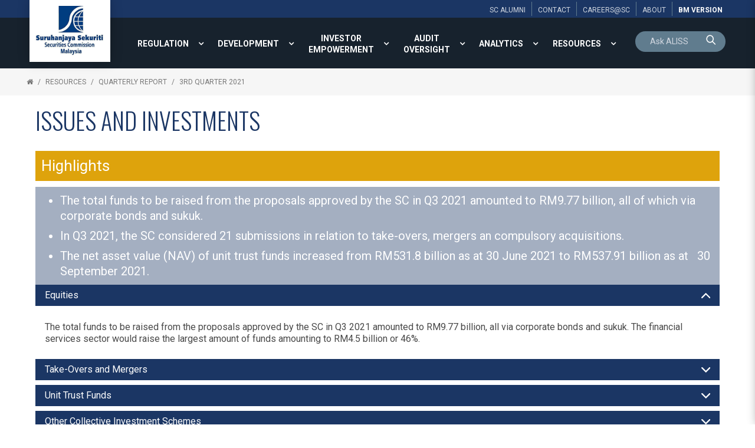

--- FILE ---
content_type: text/html; charset=utf-8
request_url: https://www.sc.com.my/resources/quarterly-report/3rd-quarter-2021/issues-and-investments
body_size: 24635
content:

<!DOCTYPE html>
<html xmlns="http://www.w3.org/1999/xhtml">
<head><title>
	Issues and Investments - 3rd Quarter 2021 | Securities Commission Malaysia
</title><meta name="viewport" content="width=device-width, initial-scale=1.0, maximum-scale=1.0" /><base href="https://www.sc.com.my/" /><link rel="icon" href="https://www.sc.com.my/clients/Security_Commission_FFFF0951-2947-47E1-93FE-FFDB029E57D9/contentMS/img/favicon.ico" type="image/x-icon" /><link rel="shortcut icon" href="https://www.sc.com.my/clients/Security_Commission_FFFF0951-2947-47E1-93FE-FFDB029E57D9/contentMS/img/favicon.ico" type="image/x-icon" /><meta name="description" content="Issues and Investment" /><meta name="keywords" content="" /><link rel=" canonical" href="https://www.sc.com.my/resources/quarterly-report/3rd-quarter-2021/issues-and-investments"/>
    <!--START - custom font-->
    <link rel="stylesheet" href="https://fonts.googleapis.com/css?family=Oswald:300,400,700" /><link rel="stylesheet" href="https://fonts.googleapis.com/css?family=Roboto:300,400,700,300italic,400italic,700italic" />
    <!--END - custom font-->
    <link href="https://www.sc.com.my/api/css-page.ashx?page_type=website&t=1750140662" rel="stylesheet" /><link href="https://www.sc.com.my/api/css-page.ashx?page_type=content&website_page_template_menu_id=7E9E044E-E844-43C9-8136-2E8F4478FD94&t=1750140662" rel="stylesheet" eqcss="true" /><link href="https://www.sc.com.my/api/css-page.ashx?page_type=master&website_page_template_menu_id=75225212-8B76-46B8-9787-581C914A865C&t=1750140662" rel="stylesheet" eqcss="true" />
     <!--START - Dynamic Molecule CSS for SMART/CUSTOM/DATA-->
    <style>
    table {
    	border-spacing: 0;
	}
    .table-wrapper{
        overflow: auto;
    }
    
    .table-with-border{
        border: 1px solid;
        border-color: rgba(210,210,210,1);
        border-collapse: collapse;
    }
    
	.table-with-header tr th{
        background-color: rgba(208,239,242,1);
        color: rgba(73,73,73,1);
        font-weight: 500;
   }
    
    th, td{
        padding: 8px 16px 8px 16px;
        border: 1px solid;
        border-color: rgba(210,210,210,1);
        color: rgba(73,73,73,1);
    }
    
    
    .table-with-header tbody tr:first-child td{
        border-top-width: 4px;
    	border-top-style: solid;
    }
    
    .table_title .table-sub-title{
        background-color: rgba(209,215,224,1) !important;
        font-weight: bold;
        font-size: 14px;
        color: rgba(27,54,100,1)!important;
    }
    
      .aps-0030-so-wrapper.table-link{
            color: rgba(27,54,100,1);
    }
    
     .aps-0030-so-wrapper.table-link:hover{
          color: rgba(22,175,190,1);
    }
    
    .nested-table-wrapper{
        padding:0;
        border-top-width: 1px !important;
    }
    
    .nested-table-wrapper table{
        border-style: hidden;
    }
    
    .table_title.font-D6715655-7F24-45EF-8463-ADB1866B5F1D td.header-rowspan-style{
        border-top-width: 1px;
    }

</style><style>
    #row-search input{padding: 0}
    #row-search .cursor-pointer, #row-search .cursor-pointer a {cursor: pointer}
    #row-search .search .mol .col:first-child {
        border-radius: 25px 0 0 0;
    }
    
    #row-search .search .mol .col:nth-child(2) {
        border-radius: 0 25px 0 0;
    }
</style><style>
    .bg-color{background-color: rgb(33 49 64);}
     @media screen and (max-width:1500px){
    .main-top-menu  .root-menu > li{display:table-cell; vertical-align:middle; width: 1%;}
    .main-top-menu .lvl-1 > .menu-link a{text-align:center}
    }
    .search-0001-0530ee39b0c44226b6a97a0184c9a5c9 .search-box {font-size:larger; !important}
    .basic-result .search-result-info-col {padding-bottom:16px; !important}
	.search-0001-0530ee39b0c44226b6a97a0184c9a5c9 .result-list, .result-list a {font-family:Roboto; font-size:larger; padding:8px 0px;}
    #btn-language, #btn-language a {cursor: pointer;}
    .content-empty{
        color: rgba(73,73,73,1);
        text-shadow: none;
        font-weight: 400;
        font-style: normal;
        text-transform: none;
        letter-spacing: normal;
        word-spacing: normal;
        text-align: left;
        min-height: 0;
        padding: 0;
        background-color: transparent;
    }
     #btn-language, #btn-language a {cursor: pointer;}
    

* {box-sizing: border-box;}

.panel-wrapper {
  position: relative;
}
    
.show, .hide {
  position: absolute;
  bottom: 10px;
  z-index: 100;
  text-align: center;
}

.hide {display: none;}
.show:target {display: none;}
.show:target ~ .hide {display: block;}
.show:target ~ .panel {
   max-height: 2000px; 
}
.show:target ~ .fade {
  margin-top: 0;
    height:20px;
}

.panel {
  position: relative;
  margin: 0px;
  width: 100%;
  max-height: 150px;
  overflow: hidden;
  transition: max-height .5s ease;
}
.fade {
  background: linear-gradient(to bottom, rgba(100, 100, 100, 0) 0%, #ffffff 75%);
  height: 100px;
  margin-top: -100px;
  position: relative;
}

    .at-share-dock.atss{z-index:49!important}
    @media screen and (max-width:1340px){
    .com-afad0524-de35-416a-8067-c30304868dfd{display:none!important}
    }


    @media screen and (min-width:1341px){
    .com-28d1e8f9-d905-44ed-b54b-35dc001858a6{display:none!important}
    }

    .navi-0001-wrapper li .sub-collapser{width:32px}
    .navi-0001-wrapper li .sub-collapser+a{padding-right:32px}
    
.ol-upper-alpha > li::marker {
  font-weight: bold;
}
</style>

<style>
    .txt-search-pnl{background:transparent; color:#fff;}</style>
    <!--END - Dynamic Molecule CSS for SMART/CUSTOM/DATA-->
    <link rel="stylesheet" type="text/css" href="WebResources.ashx?q=8b0fc5e5133db284f84c38e86474998a&amp;t=0404055959" />
<meta name="twitter:card" content="summary" /><meta name="twitter:title" property="og:title" content="Issues and Investments - 3rd Quarter 2021" /><meta name="twitter:description" property="og:description" content="Issues and Investment" /><meta name="twitter:image" content="https://www.sc.com.my/clients/Security_Commission_FFFF0951-2947-47E1-93FE-FFDB029E57D9/contentMS/img/social/thumb-sc-social-media-04.png" /><meta property="og:url" content="https://www.sc.com.my/resources/quarterly-report/3rd-quarter-2021/issues-and-investments" /><meta property="og:type" content="website" /><meta property="og:image" content="https://www.sc.com.my/clients/Security_Commission_FFFF0951-2947-47E1-93FE-FFDB029E57D9/contentMS/img/social/thumb-sc-social-media-01.png" /><meta property="og:image" content="https://www.sc.com.my/clients/Security_Commission_FFFF0951-2947-47E1-93FE-FFDB029E57D9/contentMS/img/social/thumb-sc-social-media-02.png" /><meta property="og:image" content="https://www.sc.com.my/clients/Security_Commission_FFFF0951-2947-47E1-93FE-FFDB029E57D9/contentMS/img/social/thumb-sc-social-media-03.png" /><!-- Global site tag (gtag.js) - Google Analytics -->
<script async src="https://www.googletagmanager.com/gtag/js?id=G-G225TDF89R"></script>
<script>
  window.dataLayer = window.dataLayer || [];
  function gtag(){dataLayer.push(arguments);}
  gtag('js', new Date());

  gtag('config', 'G-G225TDF89R');
</script>

<!-- Google Tag Manager -->
<script>(function(w,d,s,l,i){w[l]=w[l]||[];w[l].push({'gtm.start':
new Date().getTime(),event:'gtm.js'});var f=d.getElementsByTagName(s)[0],
j=d.createElement(s),dl=l!='dataLayer'?'&l='+l:'';j.async=true;j.src=
'https://www.googletagmanager.com/gtm.js?id='+i+dl;f.parentNode.insertBefore(j,f);
})(window,document,'script','dataLayer','GTM-PKG7QKK');</script>
<!-- End Google Tag Manager -->

<!-- Hotjar Tracking Code for https://www.sc.com.my/ -->
<script>
    (function(h,o,t,j,a,r){
        h.hj=h.hj||function(){(h.hj.q=h.hj.q||[]).push(arguments)};
        h._hjSettings={hjid:1129359,hjsv:6};
        a=o.getElementsByTagName('head')[0];
        r=o.createElement('script');r.async=1;
        r.src=t+h._hjSettings.hjid+j+h._hjSettings.hjsv;
        a.appendChild(r);
    })(window,document,'https://static.hotjar.com/c/hotjar-','.js?sv=');
</script></head>
<body>
       
      
        <!--START - JS for dynamic molecule (SMART/DATA/CUSTOM)-->
        <!--END - JS for dynamic molecule (SMART/DATA/CUSTOM)-->
        
        
        
        
        
        
       
   
    <input type="hidden" name="hf_website_id" id="hf_website_id" value="FFFF0951-2947-47E1-93FE-FFDB029E57D9" /><input type="hidden" name="hf_website_page_template_menu_id" id="hf_website_page_template_menu_id" value="7E9E044E-E844-43C9-8136-2E8F4478FD94" /><input type="hidden" name="hf_website_URL" id="hf_website_URL" value="https://www.sc.com.my/" /><input type="hidden" name="hf_root_id" id="hf_root_id" value="A10D0B58-6DC9-4EC5-92EC-AB4F200B33E7" /><input type="hidden" name="hf_root_title" id="hf_root_title" value="RESOURCES" /><input type="hidden" name="hf_page_draft_id" id="hf_page_draft_id" value="" /><input type="hidden" name="hf_website_page_template_menu_URL" id="hf_website_page_template_menu_URL" value="resources/quarterly-report/3rd-quarter-2021/issues-and-investments" /><input type="hidden" name="hf_str_page_template_type_id" id="hf_str_page_template_type_id" value="AC1B83B2-528F-4F0C-8684-ED24EEB24D77" />
    <div class="row row-5c9ef6b2-8a51-4ce5-8d88-b7ca279b7ccb"><div class="mol mol-067ea36a-4607-4b59-b663-7b8275afb83b"><div class="col col-c0f482b3-a25a-48ea-939f-0da69b533bd1"><div class="com com-0553b093-be4c-4370-9a73-588882ed9289"><div class="mol mol-6cef56f1-87ca-4417-ab25-a1b0b1abb6e7"><div class="col col-da5a0f47-bce0-4934-b3ab-8c8b5338606d"><div class="com com-a21fa19b-5cb7-496f-8de6-12f40c5566fd"><div class="mol mol-c69bcca9-b797-442f-89bd-f1051ebbfc37"><div class="col col-8270f325-0963-45ec-b230-f79f28b89a51"><div class="com com-50df3bd9-e08a-4fd4-84ec-2963d62a26e2"><a data-so-type="btn;1" class="aps-0030-so-wrapper  hvr-normal font-822FA4B9-B520-451A-81C4-72392A0A53E2 btn-padding-n  font-icon-textless aps-0030-so-wrapper-2928d7d9-482f-491b-aae0-9e5976c96169" data-so-popup="" href="about/alumni" target="_self"><div class="a-inner-text">SC ALUMNI</div></a></div></div><div class="col col-73f16807-e6b1-4538-8fbc-43740396eebe"><div class="com com-09d851d9-ad62-4dcb-823e-79ccbb29377a"><a data-so-type="btn;1" class="aps-0030-so-wrapper  hvr-normal font-822FA4B9-B520-451A-81C4-72392A0A53E2 btn-padding-n  font-icon-textless aps-0030-so-wrapper-5b677d87-6331-427d-909c-cf79fc63f81f" data-so-popup="" href="about/contact-us" target="_self"><div class="a-inner-text">CONTACT</div></a></div></div><div class="col col-72766adc-9e8e-4c9c-a546-43c692ccf855"><div class="com com-e7494b7d-6073-4667-a505-19fb4c07b72e"><a data-so-type="btn;1" class="aps-0030-so-wrapper  hvr-normal font-822FA4B9-B520-451A-81C4-72392A0A53E2 btn-padding-n  font-icon-textless aps-0030-so-wrapper-2f7f34b4-afd3-444c-96ad-ba4de354967d" data-so-popup="" href="https://www.sc.com.my/about/careers" target="_self"><div class="a-inner-text">Careers@SC</div></a></div></div><div class="col col-c0158bc5-063b-465f-af4b-f940c508ebbb"><div class="com com-6ae753a8-b80f-41b8-a9ff-d429ccfee14b"><a data-so-type="btn;1" class="aps-0030-so-wrapper  hvr-normal font-822FA4B9-B520-451A-81C4-72392A0A53E2 btn-padding-n  font-icon-textless aps-0030-so-wrapper-28333254-4dca-40e9-856d-355d52a83cf1" data-so-popup="" href="about/" target="_self"><div class="a-inner-text">About</div></a></div></div><div class="col col-83f5b2f4-eb55-4001-a15e-a414cac3973f"><div class="com com-f9e24db9-198f-4a3f-81c3-dcb191d799f3"><a data-so-type="btn;1" class="aps-0030-so-wrapper  hvr-normal font-822FA4B9-B520-451A-81C4-72392A0A53E2 btn-padding-n  font-icon-textless aps-0030-so-wrapper-6d75f2b3-1750-4b45-94e4-9da612b4ff58" data-so-popup="" href="https://www.sc.com.my/bm/" target="_self"><div class="a-inner-text">BM version</div></a></div></div></div></div></div></div></div></div></div></div><div class="row row-836435b5-9bca-4221-b94e-5e35168b5868 bg-color"><div class="mol mol-6f47caf4-5c9f-45d0-8ac7-bc3cc43715a9"><div class="col col-53cad488-dff4-4af7-8911-6b8983677541"><div class="com com-482a6d14-04bc-4a35-b4ff-d904a997ace4"><div class="mol mol-24fc8adb-7eb1-4267-bed6-74fe6f6f59f7"><div class="col col-37d459a4-cbb1-4b5a-a549-d7be72e9fafa"><div class="com com-ed9f989e-31e4-4d8d-be39-3584b61c4e18"><a data-so-type="btn;1" class="aps-0031-so-wrapper  so-thumbnail-frame sot-no-effect anchor-btn aps-0031-so-wrapper-5d1ab429-cb0a-4487-ab47-d9b222416fac" data-so-popup="" href="https://www.sc.com.my/" target="_self"><img data-so-type="img;1" class="so-thumbnail" title="" alt="" src="https://www.sc.com.my/clients/Security_Commission_FFFF0951-2947-47E1-93FE-FFDB029E57D9/contentms/img/img/logo_sc.png"></a></div><div class="com com-e29eb096-2928-404a-8297-a400fd4dceb6"></div></div></div></div></div><div class="col col-db6ee075-ea4b-4665-ac4d-59487774e934"><div class="com com-17908c35-87fd-4db5-bb29-dd03e2edcd85"><div class="mol mol-4c76f297-75c8-4591-ad6e-8769c040917d"><div class="col col-92a9ed0f-2cd8-4db3-a370-898977ef367e"><div class="com com-71bcdb95-4c3d-49d1-bde1-45563863ec50 main-top-menu"><div class="co-menu-01 co-menu-01-IID292387baebe94fd5a0a7d1378326cc79 dd-icon-on dd-border-off"></div></div><div class="com com-2981747c-51ad-4fc5-a3b4-2dc1fef4a6e8"><a data-so-type="btn;1" class="aps-0030-so-wrapper  hvr-normal font-0475C8D2-46DA-4BDE-965C-F7E6CB6CBB9A btn-padding-custom  font-icon-textless aps-0030-so-wrapper-0c78fb31-691b-4f98-9637-c5b1023f4dad" data-so-popup="" href="https://www.sc.com.my/bm/" target="_self"><div class="a-inner-text">Bm</div></a></div><div class="com com-23d964d7-6a78-4f4c-99ce-47c24c4330f8"><div class="co-menu-02 co-menu-02-IID27160f5ab66c407d936628cd62466a5e">
    <div class="burger-menu font-0475C8D2-46DA-4BDE-965C-F7E6CB6CBB9A">
        <div class="hamburger-box">
            <div class="hamburger-inner"></div>
        </div>
    </div>
</div></div></div><div class="col col-9f7670c1-0b3c-4e06-8573-6223086e2f34"><div class="com com-8b20cc6c-841e-43a0-ac4b-fdaaa631eeab" id="row-search"><div class="mol mol-2d550b99-b8be-4d3a-8895-2bf8baa9ea0d"><div class="col col-c0ebc9ec-9cb9-43c5-8249-7ae9e018ac55"><div class="com com-fa259ec2-1e0c-4e6f-bfdc-e221ffaffca0"></div><div class="com com-b17b6c07-67bb-43de-a38d-24bdd35f2aa0" id="row-keyword-input"><div class="mol mol-35eecbd0-30c3-49bd-9356-52db264f33f5"><div class="col col-1a01680a-868e-43bb-943f-3c6884cb8040"><div class="com com-d05f9d21-87ee-436f-bcfd-93b44b16307a"><div class="aps-0200-so-wrapper design-metro font-844CA48E-8825-412E-9881-0CBB0011A17F so-wrapper so-input aps-0200-so-wrapper-19a56342-a672-4199-8270-058fbfd378a9"><div class="aps-0200-so-field-wrap"><input type="text" name="19a56342-a672-4199-8270-058fbfd378a9" data-tid="wfm-txt-keyword" data-type="AB6BB471-C1D5-7B11-4D4F-677565EEC428" data-so-type="tb;1" placeholder="Ask ALISS"><span class="aps-0200-so-line"></span></div><div class="so-err-msg"></div></div></div></div><div class="col col-8905cff4-18b2-4d01-8bad-339e319be4e6"><div class="com com-f106ed7c-42e5-4063-8ba1-de128e90ca44 cursor-pointer" id="btn-keyword-search"><a class="aps-0045-so-wrapper font-icon-gap-n  hvr-normal  font-822FA4B9-B520-451A-81C4-72392A0A53E2 btn-padding-n aps-0045-so-wrapper-0d8638f9-c985-4dd2-99b1-7a770ae4d729" href="javascript:void(0)" target="_self" data-so-popup=""><span class="so-icon-btn-right"><span class="icon-prev so-icon so-icon-search"></span><span class="icon-text"><div class="a-inner-text"><p><br></p></div></span><span class="icon-next so-icon so-icon-search"></span></span></a></div></div></div></div><div class="com com-327687c8-8a52-493a-9fa7-3bb8e8984a60 mfp-hide" id="row-keyword-wrapper"><div class="mol mol-7ecb4e6b-559d-48d8-a58c-c77e5cb7f4c9"><div class="col col-2cc4c5d0-e3fa-4249-b030-6e82071d667a"><div class="com com-85dec63f-ae73-486f-b037-b02d94d90551 cursor-pointer btn-search-result"><div data-so-type="txt;1" class="aps-0036-so-wrapper  list-gap-s font-822FA4B9-B520-451A-81C4-72392A0A53E2  aps-0036-so-wrapper-4cbe4322-8c6a-4fc1-b7c6-d412e59e9eb7"><div class="a-inner-text">Suggested Searches</div></div></div><div class="com com-49553c63-2d3a-4c83-8a87-cd797859b438" id="row-keyword-result"><div class="mol mol-376a2749-2152-4cb2-8cf1-46327cb14895"><div class="col col-7e9a7097-04d3-4c6f-932b-ac5dacce754c"><div class="com com-5a952131-9ec3-491b-a526-3aefd699f775 btn-keyword-item cursor-pointer"><a data-so-type="btn;1" class="aps-0030-so-wrapper  hvr-normal font-844CA48E-8825-412E-9881-0CBB0011A17F btn-padding-n  font-icon-textless aps-0030-so-wrapper-f7851230-8815-4283-8945-087f492b3862" data-so-popup="" href="javascript:void(0)" target="_self"><div class="a-inner-text">annual report 2022</div></a></div></div></div></div></div></div></div></div></div></div></div></div></div></div></div></div><div class="row row-1056789e-f437-4667-ae83-333da68bb2a2"><div class="mol mol-c2edad45-2df4-496b-878a-125f50941044"><div class="col col-044b0596-9e53-4077-ba6e-5f6a33ae459c"><div class="com com-f62ad08a-bda7-45e2-99f4-c72bb5bf0c5a"> <div class="navi-0003-wrapper navi-0003-wrapper-36347202-487d-487a-a0b9-485942635a20">
	<ul class="bread-crumb-list font-822FA4B9-B520-451A-81C4-72392A0A53E2">
		<li><a class="bc-home" href="default.aspx"></a></li><li><a href="resources" >RESOURCES</a></li><li><a href="resources/quarterly-report" >Quarterly Report</a></li><li><a href="resources/quarterly-report/3rd-quarter-2021" >3rd Quarter 2021</a></li>	</ul>
</div></div></div></div></div><div class="row row-1dfc78fb-dc97-43a4-9d74-0081644d640f"><div class="mol mol-47c39ad4-0a83-4d99-b842-2488430d389e"><div class="col col-1bc63e9c-ed18-473c-b739-1da6f2cdc755"><div class="com com-46ec5438-adb3-40ca-ab23-c44940383e0b"><div class="atom-235e66ed-8b22-4a94-a258-017e3fc3abad"><!--START-INDEX--><div class="row row-2323e6cd-9163-498f-a071-ccab71c62a20"><div class="mol mol-aaf1a77b-9705-47f5-bc81-c448c48e1ce4"><div class="col col-59174f29-5bab-4316-a3ca-9169122748dc"><div class="com com-e9c527bf-9128-4685-bdca-36216fb91122"><div data-so-type="txt;1" class="aps-0056-so-wrapper  font-05706989-9F7A-4E48-923A-DE57BA854F28 aps-0056-so-wrapper-6fcb3e86-25c6-448d-9cb5-7694174ccef9">Issues and Investments
</div></div><div class="com com-595cfaa9-4f87-4059-93b4-9af7721a4c64"><div class="table-0001-wrapper table-0001-wrapper-1577eb80-b39b-4352-b7a5-b8b6a3fde63c table-with-header  table-with-border table-horizontal-border table-vertical-border  "><table><thead class="font-D6715655-7F24-45EF-8463-ADB1866B5F1D"><tr style="height: 0px; visibility: hidden;"><th style="width: 29.1667%;"></th><th style="width: 16.9192%;"></th><th style="width: 16.6667%;"></th><th style="width: 15.9091%;"></th><th style="width: 21.4646%;"></th></tr><tr><th style=""><div style="display: block;">ENFORCEMENT ACTIVITIES</div></th><th style=""><div style="display: block;">2015</div></th><th style=""><div style="display: block;">2016</div></th><th style=""><div style="display: block;">2017</div></th><th style=""><div style="display: block;">2018</div></th></tr></thead><tbody class="font-844CA48E-8825-412E-9881-0CBB0011A17F"><tr><td class="mce-content-body pen"><span>Cases referred to Enforcement<br></span></td><td ><span>22</span></td><td ><span>27</span></td><td ><span>20</span></td><td class="mce-content-body pen"><span>16</span></td></tr><tr><td class="mce-content-body pen"><span>Investigations initiated (no. of cases) 
<br></span></td><td ><span>10</span></td><td ><span>13</span></td><td ><span>8</span></td><td ><span>6</span></td></tr><tr><td class="mce-content-body pen"><span>Investigations completed (no. of cases) 
<br></span></td><td ><span>13</span></td><td ><span>10</span></td><td ><span>10</span></td><td ><span>12</span></td></tr><tr><td class="mce-content-body pen"><span>Persons charged in criminal proceedings 
<br></span></td><td ><span>17</span></td><td ><span>17</span></td><td ><span>10</span></td><td ><span>8</span></td></tr><tr><td class="mce-content-body pen"><span>Criminal charges laid 
<br></span></td><td ><span>220</span></td><td ><span>61</span></td><td ><span>39</span></td><td ><span>14</span></td></tr><tr><td class="mce-content-body pen"><span>Persons against whom civil actions initiated 
<br></span></td><td ><span>5</span></td><td ><span>2</span></td><td ><span>20</span></td><td ><span>-</span></td></tr><tr><td class="mce-content-body pen"><span>Person involved in regulatory settlements 
<br></span></td><td ><span>6</span></td><td ><span>2</span></td><td ><span>7</span></td><td ><span>3</span></td></tr><tr><td ><span>Administrative actions 
<br></span></td><td ><span>41</span></td><td ><span>37</span></td><td ><span>32</span></td><td ><span>80</span></td></tr></tbody></table></div></div></div></div></div><div class="row row-3ff91c12-b8bb-404d-9980-7b4f929b84c6"><div class="mol mol-cbeba575-0feb-4f40-b3f0-86858854b2ec"><div class="col col-b04f0c45-fb6f-48c9-a6b2-ecba399e7c86"><div class="com com-0e07c255-7bb8-4e1d-a8a8-09f552c08de6"><div data-so-type="txt;1" class="aps-0036-so-wrapper  list-gap-s font-B315D38A-594D-4EF4-B33F-057B253DC327  aps-0036-so-wrapper-67336dac-1b93-4b18-a91b-981962162d9e"><div class="a-inner-text">Highlights</div></div></div><div class="com com-f339c232-9e7f-4c96-9b6c-b7757a53be82"><div data-so-type="txt;1" class="aps-0036-so-wrapper  list-gap-s font-8C65CD72-BB8B-47C5-8E0E-355356B24AFF  aps-0036-so-wrapper-17060a54-304c-45ac-bab9-e5584423f68c"><div class="a-inner-text"><ul><li>The total funds to be raised from the proposals approved by the SC in Q3 2021 amounted to RM9.77 billion, all of which via corporate bonds and sukuk.<br></li><li>In Q3 2021, the SC considered 21 submissions in relation to take-overs, mergers an compulsory acquisitions.</li><li>The net asset value (NAV) of unit trust funds increased from RM531.8 billion as at 30 June 2021 to RM537.91 billion as at&nbsp; &nbsp;30 September 2021.</li></ul></div></div></div><div class="com com-d1e91152-c38f-44bf-b3a6-285faedb8615"><div class="st-accordion st-accordion-plugin-d1e91152-c38f-44bf-b3a6-285faedb8615 alternate-design font-D6715655-7F24-45EF-8463-ADB1866B5F1D st-design-01" data-id="d1e91152-c38f-44bf-b3a6-285faedb8615">
    <ul class="st-list"><li class="st-item " data-id="6e3d6b60-aff4-4a28-be1c-8eeb0d57ed7d">
    <a class="st-header " href="#">Equities<span class="st-arrow"></span></a>
    <div class="st-content"><div class="com com-6e3d6b60-aff4-4a28-be1c-8eeb0d57ed7d"><div class="mol mol-7bc8c85f-d88b-4411-83a7-6c7d071660d2"><div class="col col-0bd5e71d-7efc-46b7-9188-823075f36bd0"><div class="com com-66094181-b8ab-4680-996d-aeb20e262f57"><div data-so-type="txt;1" class="aps-0036-so-wrapper  list-gap-s font-D6715655-7F24-45EF-8463-ADB1866B5F1D  aps-0036-so-wrapper-07bf366e-828d-4df1-ad4f-6ddb4a03791d"><div class="a-inner-text"><p>The total funds to be raised from the proposals approved by the SC in Q3 2021 amounted to RM9.77 billion, all via corporate bonds and sukuk. The financial services sector would raise the largest amount of funds amounting to RM4.5 billion or 46%.<br></p></div></div></div></div></div></div></div>
</li><li class="st-item " data-id="99d113e7-2ab1-4c01-8524-8906d87155c4">
    <a class="st-header " href="#">Take-Overs and Mergers<span class="st-arrow"></span></a>
    <div class="st-content"><div class="com com-99d113e7-2ab1-4c01-8524-8906d87155c4"><div class="mol mol-9fe199f7-4a85-47d3-a42b-7cf8d297c6f0"><div class="col col-86c22f29-cb6b-4857-a35b-45ebb1e0d341"><div class="com com-074b0a57-dc83-42ea-b463-0590d4a0b21e"><div data-so-type="txt;1" class="aps-0036-so-wrapper  list-gap-s font-D6715655-7F24-45EF-8463-ADB1866B5F1D  aps-0036-so-wrapper-baf25b2e-369a-4072-993b-cff93a2f5051"><div class="a-inner-text">In Q3 2021, the SC considered 21 submissions in relation to take-overs, mergers and compulsory acquisitions comprising the following: <br><br><ul><li>Clearance of 6 take-over offer documents including documents relating to schemes for control and a cash compensation scheme;</li><li>Clearance of 6 independent advice circulars including for whitewash exemptions;<br></li><li>2 applications for exemptions from the mandatory offer obligation; and<br></li><li>7 other applications including exemptions from the provisions of the <i>Rules on Take-overs, Mergers and Compulsory Acquisitions (Rules).</i><br></li></ul><div><br>The 21 submissions represented an increase of 24% compared with 17 submissions considered in the corresponding quarter last year. <br><br>In Q3 2021, the 6 take-over offer documents involved a total offer value of RM4.46 billion, whereby the largest offer was by Seaport Terminal (Johore) Sdn Bhd for MMC Corporation Bhd at RM2.94 billion and represented approximately 66% of the total offer value for Q3 2021. The second largest offer was by Kuala Lumpur Kepong Bhd for IJM Plantations Bhd at RM1.19 billion, representing approximately 27% of the total offer value.<br><br>There were 2 privatisation offers in relation to the selective capital reduction and repayment exercises for MMC Corporation Bhd and Amcorp Properties Bhd, which constituted an aggregate of RM3.18 billion in offer value or approximately 71% of the total offer value. <br><br>The SC also cleared a cash compensation scheme document to eligible shareholders of Subur Tiasa Holdings Bhd (Subur Tiasa) that was undertaken to address an earlier trigger of the mandatory offer obligation on 20 February 2020, and implemented concurrently with the mandatory take-over offer by Tiong Toh Siong Enterprises Sdn Bhd for Subur Tiasa.<br><br>The 2 applications for exemptions from the mandatory offer obligation comprised applications for whitewash exemptions pursuant to proposed acquisitions to diversify business activities and proposed rights issue with warrants exercise, respectively. <br><br>Among the 7 other applications considered by the SC in relation to exemptions from the Rules, 3 applications were related to extensions of time sought and 1 application was in relation to the withdrawal of the conditional voluntary take-over offer by AT Engineering Sdn Bhd (a wholly-owned subsidiary of AT Systematization Bhd) of Asdion Bhd<br></div></div></div></div></div></div></div></div>
</li><li class="st-item " data-id="9377feb6-98a2-4327-96ef-c01e3ed5baf4">
    <a class="st-header " href="#">Unit Trust Funds<span class="st-arrow"></span></a>
    <div class="st-content"><div class="com com-9377feb6-98a2-4327-96ef-c01e3ed5baf4"><div class="mol mol-071bbbe0-641f-4497-9512-8b22925d99c0"><div class="col col-fee075cf-c651-4e00-b818-2da0909f5de3"><div class="com com-e5a63b5f-5971-49f1-8312-5cae411748bb"><div data-so-type="txt;1" class="aps-0036-so-wrapper  list-gap-s font-D6715655-7F24-45EF-8463-ADB1866B5F1D  aps-0036-so-wrapper-b8d05d7d-c32a-41a2-a468-9dfde5a9b2b8"><div class="a-inner-text"><p>In Q3 2021, the NAV of unit trust funds increased from RM531.80 billion as at 30 June 2021 to RM537.91 billion as at 30 September 2021. The percentage of the total NAV against Bursa Securities market capitalisation decreased from 30.51% as at 30 June 2021 to 29.85% as at 30 September 2021.<br></p></div></div></div><div class="com com-e67e19b2-502d-4e23-858c-9def6f5b9f41"><a data-so-type="btn;1" class="aps-0031-so-wrapper  so-thumbnail-frame sot-no-effect  aps-0031-so-wrapper-71acc3a4-3d99-4839-970c-a9c33daac0d1" data-so-popup="" href="javascript:void(0)" target="_self"><img data-so-type="img;1" class="so-thumbnail" title="" alt="" src="https://www.sc.com.my/clients/Security_Commission_FFFF0951-2947-47E1-93FE-FFDB029E57D9/contentms/img/news/reports/q3-2021/Issue and Investment Chart Unit Trust Fund.png"></a></div><div class="com com-43695911-e843-49ec-9799-a8fc9edd75fe"><div data-so-type="txt;1" class="aps-0036-so-wrapper  list-gap-s font-D6715655-7F24-45EF-8463-ADB1866B5F1D  aps-0036-so-wrapper-38e8bf8d-bcaf-4fbf-a4cb-fcbe36ced582"><div class="a-inner-text"><div><b>New funds</b> <br></div></div></div></div><div class="com com-1210242b-0c4f-44c9-9514-48fe7210c8d9"><div data-so-type="txt;1" class="aps-0036-so-wrapper  list-gap-s font-D6715655-7F24-45EF-8463-ADB1866B5F1D  aps-0036-so-wrapper-fa484d48-0c62-4e2c-8dfc-f01b6dbb8233"><div class="a-inner-text"><div>A total of 14 unit trust funds were launched in Q3 2021 while 6 funds were terminated<sup>2</sup> which brought the total number of funds in operation to 730 funds as at 30 September 2021. Of the 14 new funds launched, 6 were from the equity category, 3 were from the mixed asset category and feeder fund category and 1 from<br>the fixed income/bond/sukuk/debenture category and fund-of-funds category. <br><br>The number of management companies approved to offer unit trust funds as at 30 September 2021 was 39<br></div></div></div></div><div class="com com-f22f68ae-e489-4f46-98df-9d00f29f67c4"><div data-so-type="txt;1" class="aps-0036-so-wrapper  list-gap-s font-D6715655-7F24-45EF-8463-ADB1866B5F1D  aps-0036-so-wrapper-10587df5-fc63-4c4c-a973-bf3589622b0c"><div class="a-inner-text"><i>Table 1</i></div></div></div><div class="com com-eee2f6d3-dddb-4e84-a26e-5a64f1ccbe78"><div class="table-wrapper">
<table class="tab_format tab_reset table-with-header table-with-border table-vertical-border table-horizontal-border" style="width: 100%;" border="0" cellspacing="1" cellpadding="3">
<thead class="font-D6715655-7F24-45EF-8463-ADB1866B5F1D">
<tr class="table_title">
<th valign="top" width="653">&nbsp;</th>
<th align="center" valign="top" width="592"><strong>As at 30 September 2021</strong></th>
<th align="center" valign="top" width="254"><strong>As at 30 June 2021</strong></th>
</tr>
<tr>
<td valign="top" nowrap="nowrap" width="653">
<p>Total no. of launched funds</p>
</td>
<td align="center" valign="top" nowrap="nowrap" width="592">
<p>730</p>
</td>
<td align="center" valign="top" width="254">772</td>
</tr>
<tr>
<td valign="top" nowrap="nowrap" width="653">
<p>Units in circulation (billion units)</p>
</td>
<td align="center" valign="top" nowrap="nowrap" width="592">
<p>782.31</p>
</td>
<td align="center" valign="top" width="254">770.78</td>
</tr>
</thead>
</table>
</div></div><div class="com com-7db1e857-299d-49ff-8316-bb0983d0789e"><div data-so-type="txt;1" class="aps-0036-so-wrapper  list-gap-s font-D6715655-7F24-45EF-8463-ADB1866B5F1D  aps-0036-so-wrapper-e8dfd4f6-bf34-4042-9d29-54ebb58c9f10"><div class="a-inner-text"><div><b>Fund categories</b> <br></div></div></div></div><div class="com com-ae8f5159-d681-49d8-b9b4-09b95d2ca037"><div data-so-type="txt;1" class="aps-0036-so-wrapper  list-gap-s font-D6715655-7F24-45EF-8463-ADB1866B5F1D  aps-0036-so-wrapper-d1acc4df-28da-44cf-a312-254a9ad66bf7"><div class="a-inner-text"><p>As at 30 September 2021, a total of RM241.87 billion of the industry’s total NAV was represented by mixed asset funds. Equity funds ranked 2nd with NAV of RM119.70 billion. <br></p></div></div></div><div class="com com-40f3d4b8-4ea1-4fc9-b877-ab8de436d5eb"><div data-so-type="txt;1" class="aps-0036-so-wrapper  list-gap-s font-D6715655-7F24-45EF-8463-ADB1866B5F1D  aps-0036-so-wrapper-913129cf-b53d-4d32-aeb3-0ee90de283f2"><div class="a-inner-text"><i>Table 2</i></div></div></div><div class="com com-ec9f26b5-60b0-41c1-8665-e65dfd514ab7"><div class="table-wrapper">
<table class="tab_format tab_reset table-with-header table-with-border table-vertical-border table-horizontal-border" style="width: 100%;" border="0" cellspacing="1" cellpadding="3">
<thead class="font-D6715655-7F24-45EF-8463-ADB1866B5F1D">
<tr class="table_title">
<th align="center" valign="top" width="653"><strong>Fund Category</strong></th>
<th align="center" valign="top" width="592"><strong>NAV (RM billion)</strong></th>
<th align="center" valign="top" width="254"><strong>%</strong></th>
</tr>
<tr>
<td valign="top">
<p align="left">Mixed asset</p>
</td>
<td align="center" valign="top">
<p>241.87</p>
</td>
<td align="center" valign="top">
<p>44.97</p>
</td>
</tr>
<tr>
<td valign="top">
<p align="left">Equity</p>
</td>
<td align="center" valign="top">
<p>119.70</p>
</td>
<td align="center" valign="top">
<p>22.25</p>
</td>
</tr>
<tr>
<td valign="top">
<p align="left">Money market</p>
</td>
<td align="center" valign="top">
<p>94.19</p>
</td>
<td align="center" valign="top">
<p>17.51</p>
</td>
</tr>
<tr>
<td valign="top">
<p align="left">Fixed income/Bond/Sukuk/Debenture</p>
</td>
<td align="center" valign="top">
<p>55.95</p>
</td>
<td align="center" valign="top">
<p>10.40</p>
</td>
</tr>
<tr>
<td valign="top">
<p align="left">Feeder</p>
</td>
<td align="center" valign="top">
<p>11.58</p>
</td>
<td align="center" valign="top">
<p>2.15</p>
</td>
</tr>
<tr>
<td valign="top">
<p align="left">Balanced</p>
</td>
<td align="center" valign="top">
<p>6.97</p>
</td>
<td align="center" valign="top">
<p>1.30</p>
</td>
</tr>
<tr>
<td valign="top">
<p align="left">Fund of funds</p>
</td>
<td align="center" valign="top">
<p>3.73</p>
</td>
<td align="center" valign="top">
<p>0.69</p>
</td>
</tr>
<tr>
<td valign="top">
<p align="left">Others</p>
</td>
<td align="center" valign="top">
<p>3.92</p>
</td>
<td align="center" valign="top">
<p>0.73</p>
</td>
</tr>
<tr>
<td valign="top">
<p align="left"><strong>TOTAL </strong></p>
</td>
<td align="center" valign="top">
<p><strong>537.91</strong></p>
</td>
<td align="center" valign="top">
<p><strong>100.00 </strong></p>
</td>
</tr>
</thead>
</table>
</div></div><div class="com com-ecb10c33-2feb-4cec-8428-20ac89b5fa15"><div class="aps-0037-so-wrapper line-placement-left aps-0037-so-wrapper-81880256-9a9b-4f84-99b2-0cfe9029f431"><hr></div></div><div class="com com-25632149-f3a6-4ca3-8b7b-e741a641a671"><div data-so-type="txt;1" class="aps-0036-so-wrapper  list-gap-s font-822FA4B9-B520-451A-81C4-72392A0A53E2  aps-0036-so-wrapper-7926bbdc-bc55-4be5-ae91-a8b8515ed68a"><div class="a-inner-text"><sup>2</sup> 4 funds had no assets/unitholders, 1 fund reached its maturity and 1 fund wound-up voluntarily pursuant to unitholders’ approval.</div></div></div></div></div></div></div>
</li><li class="st-item " data-id="db48b2b6-d631-4d67-9e5f-4444edb9c899">
    <a class="st-header " href="#">Other Collective Investment Schemes<span class="st-arrow"></span></a>
    <div class="st-content"><div class="com com-db48b2b6-d631-4d67-9e5f-4444edb9c899"><div class="mol mol-01009df5-1085-4f53-b939-4160f3599703"><div class="col col-6e056019-e4c5-465f-9efd-ae06aa2a1438"><div class="com com-1b47343c-3d31-42fd-8b1e-19ae0a9b5caf"><div data-so-type="txt;1" class="aps-0036-so-wrapper  list-gap-s font-D6715655-7F24-45EF-8463-ADB1866B5F1D  aps-0036-so-wrapper-622d509c-c023-4518-b2b8-bb03c53566a4"><div class="a-inner-text"><div><b>Wholesale funds </b><br></div></div></div></div><div class="com com-2e282b28-5135-4cef-b82c-43afba368df8"><div data-so-type="txt;1" class="aps-0036-so-wrapper  list-gap-s font-D6715655-7F24-45EF-8463-ADB1866B5F1D  aps-0036-so-wrapper-e3c482b6-041c-44b5-873b-fc632f59e177"><div class="a-inner-text"><p>As at 30 September 2021, there were 396 wholesale funds in operation with a total NAV of RM77.49 billion. A total of 13 new wholesale funds were launched while 4 wholesale funds were terminated<sup>3</sup> in Q3 2021.<br></p></div></div></div><div class="com com-b97e954f-77a3-4207-9782-e9f7c3b24082"><div data-so-type="txt;1" class="aps-0036-so-wrapper  list-gap-s font-D6715655-7F24-45EF-8463-ADB1866B5F1D  aps-0036-so-wrapper-dca74897-16eb-4391-80ac-b41b335ac2d3"><div class="a-inner-text"><div><b>Real estate investment trusts </b><br></div></div></div></div><div class="com com-3007450d-8c75-417c-834f-f8851869a604"><div data-so-type="txt;1" class="aps-0036-so-wrapper  list-gap-s font-D6715655-7F24-45EF-8463-ADB1866B5F1D  aps-0036-so-wrapper-f5d9ac8e-64db-4ab4-b493-ef7cefff88bb"><div class="a-inner-text"><br>With the listing of IGB Commercial Real Estate Investment Trust (REITs) on 20 September 2021, there were 18 REITs listed on the Main Market of Bursa Securities. Four REITs, namely Axis REIT, Al-`Aqar Healthcare REIT, Al-Salam REIT and KLCC REIT are Shariah-compliant.<br><br>One REIT, i.e. KLCC REIT, was listed as part of a stapled security group<br><br>The market capitalisation of the listed REITs (including market capitalisation of the stapled group) was RM38.64 billion as at 30 September 2021. <br></div></div></div><div class="com com-e18aa8d3-4ca4-4d7c-8a1f-597637945e05"><div data-so-type="txt;1" class="aps-0036-so-wrapper  list-gap-s font-D6715655-7F24-45EF-8463-ADB1866B5F1D  aps-0036-so-wrapper-58485841-8b4d-4ec0-8f29-c35c6fa0d938"><div class="a-inner-text"><div><b>Exchange-traded funds </b><br></div></div></div></div><div class="com com-31ef03f8-d0ba-4237-9ebf-0e2f454684bb"><div data-so-type="txt;1" class="aps-0036-so-wrapper  list-gap-s font-D6715655-7F24-45EF-8463-ADB1866B5F1D  aps-0036-so-wrapper-85ce540f-9cca-4813-a04b-fba8eb6aa60c"><div class="a-inner-text"><p>With the listing of VP-DJ Shariah China A-Shares 100 ETF on 28 July 2021, there were 19 exchange-traded funds (ETFs) listed on the Main Market of Bursa Securities as at 30 September 2021. Six ETFs are Shariahcompliant, i.e. MyETF Dow Jones Islamic Market Malaysia Titans 25, MyETF MSCI Malaysia Islamic Dividend, MyETF MSCI SEA Islamic Dividend, MyETF Dow Jones U.S. Titans 50, TradePlus Shariah Gold Tracker and VP-DJ Shariah China A-Shares 100 ETF. The market capitalisation of the listed ETFs was RM2.13 billion as at 30 September 2021.<br></p></div></div></div><div class="com com-9a2c80c6-aebd-4f1e-b074-5b727eb64035"><div data-so-type="txt;1" class="aps-0036-so-wrapper  list-gap-s font-D6715655-7F24-45EF-8463-ADB1866B5F1D  aps-0036-so-wrapper-5e55cd4b-6c23-47c2-bbc5-4122f64a74fd"><div class="a-inner-text"><div><b>Closed-end funds </b><br></div></div></div></div><div class="com com-28d618fa-931c-4b06-8520-6674c3959f32"><div data-so-type="txt;1" class="aps-0036-so-wrapper  list-gap-s font-D6715655-7F24-45EF-8463-ADB1866B5F1D  aps-0036-so-wrapper-614345e3-1baf-4070-bffa-51e5425f32ea"><div class="a-inner-text"><div>As at 30 September 2021, one closed-end fund was listed, i.e. icapital.biz Bhd. The market capitalisation of this fund was RM0.32 billion. <br></div></div></div></div><div class="com com-b78210d4-b836-4495-8688-e2bd06185df4"><div class="aps-0037-so-wrapper line-placement-left aps-0037-so-wrapper-1b96dcad-5e30-46c3-91fb-876f53ef29b4"><hr></div></div><div class="com com-0f70775c-af2a-4acc-a6e3-382753a3adae"><div data-so-type="txt;1" class="aps-0036-so-wrapper  list-gap-s font-822FA4B9-B520-451A-81C4-72392A0A53E2  aps-0036-so-wrapper-abb5c998-080a-4a0a-bcc8-45ea6aa810b5"><div class="a-inner-text"><sup>3</sup>&nbsp;1 fund reached its maturity, 1 fund had no assets/unitholders, 1 fund wound-up voluntarily pursuant to unitholders’ approval as the fund no longer economically viable to manage and 1 fund converted into unit trust fund.<br><br></div></div></div></div></div></div></div>
</li><li class="st-item " data-id="859a6720-335f-4558-a746-6b22efcbbdff">
    <a class="st-header " href="#">Private Retirement Schemes<span class="st-arrow"></span></a>
    <div class="st-content"><div class="com com-859a6720-335f-4558-a746-6b22efcbbdff"><div class="mol mol-a5a7fe5b-c646-4bdc-8f5c-9d6f9fe37509"><div class="col col-ccb10cd9-b776-4e2a-9d87-09f44755fc5e"><div class="com com-412cf19e-0c5f-4e36-b721-ea0e78b44793"><div data-so-type="txt;1" class="aps-0036-so-wrapper  list-gap-s font-D6715655-7F24-45EF-8463-ADB1866B5F1D  aps-0036-so-wrapper-014845fb-4286-4032-ae26-649f70583802"><div class="a-inner-text"><p>As at 30 September 2021, there were 12 private retirement schemes (PRS) comprising 58 private retirement funds offered by 8 providers, with a total NAV of RM5.21 billion. There were 31 conventional funds while 27 were Shariah-compliant funds. Of the total NAV, conventional funds accounted for 66.78% while Shariahcompliant funds accounted for the remaining 33.22%.<br></p></div></div></div></div></div></div></div>
</li></ul>
</div></div><div class="com com-30ddc861-49dc-48ff-934f-dd30d1f1385a"><a data-so-type="btn;1" class="aps-0030-so-wrapper  hvr-normal font-D6715655-7F24-45EF-8463-ADB1866B5F1D btn-padding-m  font-icon-textless aps-0030-so-wrapper-14cb864b-7730-4b6b-8b9b-493caa576611" data-so-popup="" href="javascript:void(0)" target="_self"><div class="a-inner-text">download pdf</div></a></div></div></div></div><!--End-INDEX--></div></div><div class="com com-64e6bc5e-252b-487d-9f59-7d5548ec0424"><!-- Go to www.addthis.com/dashboard to customize your tools --> <script type="text/javascript" src="//s7.addthis.com/js/300/addthis_widget.js#pubid=ra-595b4d4829f9e388"></script> </div></div></div></div><div class="row row-9e2694b6-e7de-4dbe-b533-85fe15a67187"><div class="mol mol-f82129b3-ddd9-47bd-a882-e871b8335131"><div class="col col-5c8e9732-39be-4aa8-81c1-8e7cc4f31d9e"><div class="com com-959b0aeb-e474-4ae1-ae4f-db404308dae7"><div data-so-type="txt;1" class="aps-0036-so-wrapper  list-gap-s font-844CA48E-8825-412E-9881-0CBB0011A17F  aps-0036-so-wrapper-0865799e-3b95-46be-98a9-8e8ecc11b639"><div class="a-inner-text">SC AFFILIATES</div></div></div><div class="com com-daca904b-2a20-4dea-81c4-b445430b4d3f"><div class="owl-carousel owl-carousel-plugin-daca904b-2a20-4dea-81c4-b445430b4d3f od-design-circle on-full on-design-01 normal-design" data-id="daca904b-2a20-4dea-81c4-b445430b4d3f">
    <div class="" data-id="e455cb98-36f4-4abc-96e7-c176b9d75104"><div class="com com-e455cb98-36f4-4abc-96e7-c176b9d75104"><div class="mol mol-b40c795c-a0ec-469f-939c-e0d6be02d64d"><div class="col col-a2e34b71-0bf1-4cd8-ad63-2431544ba531"><div class="com com-11cc4211-5619-4342-8e6e-04e553ef8b63"><a data-so-type="btn;1" class="aps-0031-so-wrapper  so-thumbnail-frame sot-no-effect anchor-btn aps-0031-so-wrapper-247dde22-30ac-4a4b-bc42-e97c91de0879" data-so-popup="" href="http://www.sidc.com.my/" target="_blank"><img data-so-type="img;1" class="so-thumbnail" title="" alt="" src="https://www.sc.com.my/clients/Security_Commission_FFFF0951-2947-47E1-93FE-FFDB029E57D9/contentms/img/logo/logo_sidc.jpg"></a></div></div></div></div></div><div class="" data-id="28314729-10bf-4c72-bda1-f9c86c9b5555"><div class="com com-28314729-10bf-4c72-bda1-f9c86c9b5555"><div class="mol mol-a8a40b8a-bca9-4d24-be4b-cf4128ab8d76"><div class="col col-8a2c1dd7-d04f-4a55-be1b-329d3156d21f"><div class="com com-f4c78f80-a42a-4451-bc91-999e33f678cd"><a data-so-type="btn;1" class="aps-0031-so-wrapper  so-thumbnail-frame sot-no-effect anchor-btn aps-0031-so-wrapper-7cace828-2a8a-426d-a8a1-2bac34b2750e" data-so-popup="" href="https://www.capitalmarketsmalaysia.com/" target="_blank"><img data-so-type="img;1" class="so-thumbnail" title="" alt="" src="https://www.sc.com.my/clients/Security_Commission_FFFF0951-2947-47E1-93FE-FFDB029E57D9/contentms/img/logo/logo_cm2.jpg"></a></div></div></div></div></div><div class="" data-id="f4d15c96-b7a0-4ebb-a0b5-696c96aaa41c"><div class="com com-f4d15c96-b7a0-4ebb-a0b5-696c96aaa41c"><div class="mol mol-d5235c4c-419b-42f9-a05b-47c730cb0677"><div class="col col-b1535445-d386-4734-9065-a273b6409d06"><div class="com com-50532ddd-a6c9-4592-b9b5-caa168222aa6"><a data-so-type="btn;1" class="aps-0031-so-wrapper  so-thumbnail-frame sot-no-effect anchor-btn aps-0031-so-wrapper-38e037e2-a434-489b-ac84-9154bf14affe" data-so-popup="" href="http://www.cmcfund.com.my/" target="_blank"><img data-so-type="img;1" class="so-thumbnail" title="" alt="" src="https://www.sc.com.my/clients/Security_Commission_FFFF0951-2947-47E1-93FE-FFDB029E57D9/contentms/img/logo/logo_cmc.jpg"></a></div></div></div></div></div><div class="" data-id="a1662ff9-298c-4359-981e-f4f06635d37d"><div class="com com-a1662ff9-298c-4359-981e-f4f06635d37d"><div class="mol mol-46155379-3b0d-4cb8-8f9a-68a4ffc4de15"><div class="col col-cbf7ce12-1969-4a8e-9551-c348a254c568"><div class="com com-14a2ceb1-8261-4549-abf9-fb32986c097c"><a data-so-type="btn;1" class="aps-0031-so-wrapper  so-thumbnail-frame sot-no-effect anchor-btn aps-0031-so-wrapper-ef75761c-3801-441a-b899-ffb359e31c9d" data-so-popup="" href="https://www.bixmalaysia.com/" target="_blank"><img data-so-type="img;1" class="so-thumbnail" title="" alt="" src="https://www.sc.com.my/clients/Security_Commission_FFFF0951-2947-47E1-93FE-FFDB029E57D9/contentms/img/logo/logo_bix.jpg"></a></div></div></div></div></div><div class="" data-id="793d98bf-e59d-4c46-8fa7-60fea952a5d8"><div class="com com-793d98bf-e59d-4c46-8fa7-60fea952a5d8"><div class="mol mol-11f116d6-2a43-4a3c-8ac4-74c51463e5af"><div class="col col-bc0d1c9e-1bef-4054-8fad-6842e306647b"><div class="com com-60946074-1e2c-469d-8a15-4f12d1574d5e"><a data-so-type="btn;1" class="aps-0031-so-wrapper  so-thumbnail-frame sot-no-effect anchor-btn aps-0031-so-wrapper-57f873d5-3d57-442b-b972-b19e425a42bb" data-so-popup="" href="https://sidrec.com.my/" target="_blank"><img data-so-type="img;1" class="so-thumbnail" title="" alt="" src="https://www.sc.com.my/clients/Security_Commission_FFFF0951-2947-47E1-93FE-FFDB029E57D9/contentms/img/logo/logo_sidrec.jpg"></a></div></div></div></div></div><div class="" data-id="c10eb6c7-b0ec-4124-a6a1-f13a5fc7f9aa"><div class="com com-c10eb6c7-b0ec-4124-a6a1-f13a5fc7f9aa"><div class="mol mol-055439c2-97a7-48d8-80d5-58b42ca98058"><div class="col col-c90329ca-b492-402b-a094-e86780082c5d"><div class="com com-a2808132-3360-433b-839b-1ee7cfdaf2f9"><a data-so-type="btn;1" class="aps-0031-so-wrapper  so-thumbnail-frame sot-no-effect anchor-btn aps-0031-so-wrapper-9a860dbf-5297-4a04-97b3-fb627feae280" data-so-popup="" href="https://www.ppa.my/" target="_blank"><img data-so-type="img;1" class="so-thumbnail" title="" alt="" src="https://www.sc.com.my/clients/Security_Commission_FFFF0951-2947-47E1-93FE-FFDB029E57D9/contentms/img/logo/logo_ppa.jpg"></a></div></div></div></div></div><div class="" data-id="140a7d9d-7ca7-4180-8db9-c62ebf5cf26b"><div class="com com-140a7d9d-7ca7-4180-8db9-c62ebf5cf26b"><div class="mol mol-1c8849d8-3ec1-4894-ba4a-e4704d092a8d"><div class="col col-e53df573-5acc-46fc-84b3-b2f5816c75fd"><div class="com com-c24c634b-43a5-41a2-8a0d-d5e5cd026005"><a data-so-type="btn;1" class="aps-0031-so-wrapper  so-thumbnail-frame sot-no-effect anchor-btn aps-0031-so-wrapper-af38010b-b63d-44ef-99b2-15f76b24f64a" data-so-popup="" href="https://www.icmr.my/" target="_blank"><img data-so-type="img;1" class="so-thumbnail" title="" alt="" src="https://www.sc.com.my/clients/Security_Commission_FFFF0951-2947-47E1-93FE-FFDB029E57D9/contentms/img/logo/icmr.png"></a></div></div></div></div></div>
</div></div></div><div class="col col-46863d84-7ea4-495c-83bc-2098078f1961"><div class="com com-8ba1ec35-f39e-4ffa-aa33-bae49b79d14b"><div data-so-type="txt;1" class="aps-0036-so-wrapper  list-gap-s font-844CA48E-8825-412E-9881-0CBB0011A17F  aps-0036-so-wrapper-cbe4388d-9a40-40e4-b43b-52d70f5ac47a"><div class="a-inner-text">RELATED SITES</div></div></div><div class="com com-0084a14b-8e52-47bc-9d68-021e5f59c753"><div class="owl-carousel owl-carousel-plugin-0084a14b-8e52-47bc-9d68-021e5f59c753 od-design-circle on-full on-design-01 normal-design" data-id="0084a14b-8e52-47bc-9d68-021e5f59c753">
    <div class="" data-id="261d8c10-b8cb-4a15-bfb3-796532e40de6"><div class="com com-261d8c10-b8cb-4a15-bfb3-796532e40de6"><div class="mol mol-7c5fc9d5-fbe6-4cd6-8e6e-7f7bd1fa8ca4"><div class="col col-b109d2c7-2d3d-4067-b659-f473a83b3ec6"><div class="com com-bdf9ba2f-a370-4987-97d9-bb7ad54d83c0"><a data-so-type="btn;1" class="aps-0031-so-wrapper  so-thumbnail-frame sot-no-effect anchor-btn aps-0031-so-wrapper-55e83f37-75e7-469d-ab15-6c5e08272004" data-so-popup="" href="http://www.treasury.gov.my/?lang=en" target="_blank"><img data-so-type="img;1" class="so-thumbnail" title="" alt="" src="https://www.sc.com.my/clients/Security_Commission_FFFF0951-2947-47E1-93FE-FFDB029E57D9/contentms/img/logo/mof-logo-whiteBg.png"></a></div></div></div></div></div><div class="" data-id="df0f318c-4e99-457d-bf36-9a512b970b59"><div class="com com-df0f318c-4e99-457d-bf36-9a512b970b59"><div class="mol mol-303b8ae5-3301-414e-8346-4f60b588d7c8"><div class="col col-4771c750-111f-4b40-983b-9fad7d465972"><div class="com com-05e7a289-22bf-4308-8c76-99d9e03e147b"><a data-so-type="btn;1" class="aps-0031-so-wrapper  so-thumbnail-frame sot-no-effect anchor-btn aps-0031-so-wrapper-5e1eb134-051b-458d-9252-3f7e8420a354" data-so-popup="" href="https://www.iosco.org.my/" target="_blank"><img data-so-type="img;1" class="so-thumbnail" title="" alt="" src="https://www.sc.com.my/clients/Security_Commission_FFFF0951-2947-47E1-93FE-FFDB029E57D9/contentms/img/logo/iosco-hub-2025.jpg"></a></div></div></div></div></div><div class="" data-id="9c1a77fb-e121-4c66-aa95-2e0d8a17058d"><div class="com com-9c1a77fb-e121-4c66-aa95-2e0d8a17058d"><div class="mol mol-f039b9d8-12c7-470b-8d3c-209eec0b5213"><div class="col col-0a35c70b-a193-433b-ba5a-c4f111311720"><div class="com com-de9a181a-f206-49a6-bfe7-7db2452b42ca"><a data-so-type="btn;1" class="aps-0031-so-wrapper  so-thumbnail-frame sot-no-effect anchor-btn aps-0031-so-wrapper-25072fa5-120f-4afe-a6c3-386650d28c05" data-so-popup="" href="http://www.bnm.gov.my/" target="_blank"><img data-so-type="img;1" class="so-thumbnail" title="" alt="" src="https://www.sc.com.my/clients/Security_Commission_FFFF0951-2947-47E1-93FE-FFDB029E57D9/contentms/img/logo/logo_bnm.jpg"></a></div></div></div></div></div><div class="" data-id="c2914d96-bc7b-41e2-8f4a-58d27ed1f18b"><div class="com com-c2914d96-bc7b-41e2-8f4a-58d27ed1f18b"><div class="mol mol-46079a4b-a1a6-43e8-a5b6-0ef54f773fb6"><div class="col col-fd48a855-8302-4bc3-aebf-e25314c88b6a"><div class="com com-3ec3e303-c616-4256-af1c-adb1e5c90d1e"><a data-so-type="btn;1" class="aps-0031-so-wrapper  so-thumbnail-frame sot-no-effect anchor-btn aps-0031-so-wrapper-d11fa89e-7c6f-4b47-827a-95c4ef72add4" data-so-popup="" href="https://www.bursamalaysia.com/" target="_blank"><img data-so-type="img;1" class="so-thumbnail" title="" alt="" src="https://www.sc.com.my/clients/Security_Commission_FFFF0951-2947-47E1-93FE-FFDB029E57D9/contentms/img/logo/bursaLogo-2024.png"></a></div></div></div></div></div><div class="" data-id="8fbc2f01-2cf0-4ae7-94a0-76692d07a22f"><div class="com com-8fbc2f01-2cf0-4ae7-94a0-76692d07a22f"><div class="mol mol-f956c177-116e-4a50-8463-93cfba5f9a58"><div class="col col-bbf79b03-6b27-4e1b-8cb6-32b2229d0e33"></div></div></div></div>
</div></div></div></div></div><div class="row row-ed4ddcc4-5978-4579-a563-0cccdb0a9ae4 bg-color"><div class="mol mol-f5bc937e-d46b-47d2-af35-24480f20a84a"><div class="col col-44539923-5835-44e2-9399-f02338e0a4b5"><div class="com com-0523edca-5406-44fc-bbf8-10978eea2d5d"><ul class="navi-0002-wrapper navi-0002-wrapper-14dfbf9b-84cc-4c59-b94f-2a16cfb599a8 font-844CA48E-8825-412E-9881-0CBB0011A17F"><li><a href="regulation" target="_self">REGULATION</a><ul><li><a href="regulation/acts" target="_self">Acts</a></li><li><a href="amla" target="_blank">AML/CFT/CPF</a></li><li><a href="regulation/guidelines" target="_self">Guidelines</a></li><li><a href="regulation/guidance-notes-and-guiding-principles" target="_self">Guidance Notes and Guiding Principles </a></li><li><a href="regulation/technical-notes-practice-notes-and-circulars" target="_self">Technical Notes, Practice Notes and Circulars</a></li><li><a href="regulation/regulatory-faqs" target="_self">Regulatory FAQs</a></li><li><a href="regulation/consultation-papers" target="_self">Consultation Papers</a></li><li><a href="regulation/licensing" target="_self">Licensing</a></li><li><a href="regulation/corporate-governance" target="_self">Corporate Governance</a></li><li><a href="regulation/enforcement" target="_self">Enforcement</a></li></ul></li><li><a href="development" target="_self">DEVELOPMENT</a><ul><li><a href="development/icm" target="_self">Islamic Capital Market</a></li><li><a href="development/digital" target="_self">Digital</a></li><li><a href="development/international" target="_self">International</a></li><li><a href="development/sri" target="_self">Sustainable and Responsible Investment</a></li><li><a href="development/single-family-office" target="_self">Single Family Office (SFO) Incentive Scheme</a></li><li><a href="https://www.sc.com.my/nsrf" target="_blank">National Sustainability Reporting Framework</a></li><li><a href="https://www.sc.com.my/cofar" target="_self">Coastal Flooding Adaptation and Resilience (COFAR)</a></li><li><a href="https://www.sc.com.my/msme-mtc-roadmap" target="_blank">MSME and MTC Roadmap</a></li></ul></li><li><a href="investor-empowerment" target="_self">INVESTOR EMPOWERMENT</a><ul><li><a href="http://www.investsmartsc.my/" target="_blank">InvestSmart</a></li><li><a href="investor-empowerment/lodge-a-complaint-whistleblowing" target="_self">Lodge a Complaint / Whistleblowing</a></li><li><a href="https://www.sc.com.my/investor-alert-list" target="_self">Investor Alert List</a></li><li><a href="https://www.sc.com.my/investment-checker" target="_blank">Investment Checker</a></li><li><a href="investor-empowerment/scam" target="_self">Beware of Scams</a></li><li><a href="investor-empowerment/info-on-finfluencer" target="_self">Info on Finfluencer</a></li></ul></li><li><a href="analytics" target="_self">ANALYTICS</a><ul><li><a href="analytics/bonds-sukuk-market" target="_self">Bonds &amp; Sukuk Market</a></li><li><a href="https://www.sc.com.my/api/documentms/download.ashx?id=985D39B2-D548-4E57-AE55-B141159FD20A" target="_blank">Derivatives</a></li><li><a href="analytics/digital" target="_self">Digital</a></li><li><a href="analytics/enforcement" target="_self">Enforcement</a></li><li><a href="analytics/equities" target="_self">Equities</a></li><li><a href="analytics/islamic-capital-market" target="_self">Islamic Capital Market</a></li><li><a href="analytics/structured-products" target="_self">Structured Products</a></li><li><a href="analytics/common-reporting-platform-xbrl" target="_self">Common Reporting Platform (XBRL)</a></li></ul></li><li><a href="resources" target="_self">RESOURCES</a><ul><li><a href="resources/quarterly-report" target="_self">Quarterly Report</a></li><li><a href="resources/media" target="_self">Media Releases and Announcements </a></li><li><a href="resources/multimedia" target="_self">Multimedia</a></li><li><a href="resources/cmsr" target="_self">Capital Market Stability Review</a></li><li><a href="resources/speeches" target="_self">Speeches</a></li><li><a href="resources/publications-and-research" target="_self">Publications and Research</a></li><li><a href="resources/take-overs-related-publications-announcements" target="_self">Take-overs Related Publications &amp; Announcements</a></li><li><a href="resources/prospectus-exposure" target="_self">Prospectus Exposure</a></li><li><a href="resources/funds-expedited-authorisation" target="_self">Funds (Expedited Authorisation)</a></li><li><a href="https://www.sc.com.my/permalink.aspx?id=B83C89B7-5833-4FA6-9A55-685BDEBEBE41" target="_self">Licensed and Registered Persons</a></li></ul></li><li><a href="about" target="_self">ABOUT</a><ul><li><a href="about/about-the-sc" target="_self">About the SC</a></li><li><a href="about/board-members" target="_self">Board Members</a></li><li><a href="about/senior-management" target="_self">Senior Management</a></li><li><a href="about/management-directory" target="_self">Management Directory</a></li><li><a href="https://www.sc.com.my/api/documentms/download.ashx?id=4731ea3e-5caf-42cc-a08f-049dad5d9f8a" target="_blank">Organisation Structure</a></li><li><a href="about/client-charter" target="_self">Client Charter</a></li><li><a href="about/statement-of-scs-principles-and-standards" target="_self">Statement of SC’s Principles and Standards</a></li><li><a href="about/careers" target="_self">Careers</a></li><li><a href="about/contact-us" target="_self">Contact Us</a></li><li><a href="about/alumni" target="_self">Alumni</a></li></ul></li></ul></div></div></div></div><div class="row row-c355cadd-92c4-434e-8492-942f329fe4a0 bg-color"><div class="mol mol-d3f9aa5a-1831-4e1f-b237-40b82a30a5ec"><div class="col col-13b6f559-6769-4ad6-869d-bf6b0d2e6d07"><div class="com com-91363266-1f93-40c1-8677-4e1d5aea3998"><div data-so-type="txt;1" class="aps-0036-so-wrapper  list-gap-s font-844CA48E-8825-412E-9881-0CBB0011A17F  aps-0036-so-wrapper-3b59d9ec-2dcf-47db-a0ee-cf495ee3d1a8"><div class="a-inner-text">about the SC</div></div></div><div class="com com-eb9feaf6-0187-499f-88b3-f6f7b4186235 match-height"><div data-so-type="txt;1" class="aps-0036-so-wrapper  list-gap-s font-822FA4B9-B520-451A-81C4-72392A0A53E2  aps-0036-so-wrapper-d90192e1-4ad9-4421-bae8-37647485e5e5"><div class="a-inner-text">The Securities Commission Malaysia (SC) was established on 1 March 1993 under the Securities Commission Act 1993 (SCA). We are a self-funded statutory body entrusted with the responsibility to regulate and develop the Malaysian capital market.<br><br><div>General Line: +603-6204 8000<br>General Email:&nbsp;<a href="/cdn-cgi/l/email-protection" class="__cf_email__" data-cfemail="1073716550637573737f7d3e737f7d3e7d69">[email&#160;protected]</a></div></div></div></div><div class="com com-472cab4b-115f-4ffd-b3e9-d23bc256a086"><ul class="social-list-532d7b82-1cc4-4cee-b7d2-7dee67931877 social-list design-default-light icon-size-s gap-size-s "><li class="social-item-fb"><a href="https://www.facebook.com/seccommalaysia/" target="_blank"><svg viewBox="0 0 192 192"><use  xlink:href="img/svg/social-icon.svg?v=1#fill-facebook" /></svg></a></li><li class="social-item-tt"><a href="https://twitter.com/SecComMalaysia" target="_blank"><svg viewBox="0 0 192 192"><use  xlink:href="img/svg/social-icon.svg?v=1#fill-twitter" /></svg></a></li><li class="social-item-in"><a href="https://www.instagram.com/seccommalaysia/" target="_blank"><svg viewBox="0 0 192 192"><use  xlink:href="img/svg/social-icon.svg?v=1#fill-instagram" /></svg></a></li><li class="social-item-li"><a href="https://www.linkedin.com/company/scmalaysia" target="_blank"><svg viewBox="0 0 192 192"><use  xlink:href="img/svg/social-icon.svg?v=1#fill-linkedin" /></svg></a></li></ul></div></div></div></div><div class="row row-b7e87adf-5205-4010-8237-d260a866397d bg-color"><div class="mol mol-6946069e-ca3f-4cc6-93c5-1ccfd780803b"><div class="col col-35abd7e8-fb3a-4ac6-9ec7-817c7935321d"><div class="com com-cb5773a0-3a75-4885-b987-978722343146"><div data-so-type="txt;1" class="aps-0036-so-wrapper  list-gap-s font-822FA4B9-B520-451A-81C4-72392A0A53E2  aps-0036-so-wrapper-c46e5542-c3d7-4873-9830-702393d16f19"><div class="a-inner-text"><div>© Copyright Securities Commission Malaysia.&nbsp; <a href="https://www.sc.com.my/permalink.aspx?id=EAF653BF-AEF0-447A-A9BF-2E4C19A800CE">Contact Us</a>&nbsp; &nbsp;|&nbsp; &nbsp; <a href="https://www.sc.com.my/permalink.aspx?id=A61448FB-715A-48DD-9AB3-34AB53F404CF">Disclaimer</a>&nbsp; &nbsp;|&nbsp; &nbsp;The site is best viewed using Microsoft Edge and Google Chrome with minimum resolution of 1280x1024</div></div></div></div></div></div></div>
    <div class="actionMS_generic_popup generic_popup">
        <div class="generic_popup_title">Ooops!</div>
        <div class="generic_popup_msg">Generic Popup</div>
    </div>
    
    
    
    <script data-cfasync="false" src="/cdn-cgi/scripts/5c5dd728/cloudflare-static/email-decode.min.js"></script><script type="text/javascript" src="WebResources.ashx?q=26ea0169e693235a38a68daf225aa616&amp;t=0404055959"></script>

    
    <script>
        var nonce = "c65db5fa-06e8-4c42-91f7-6b5b43cf755b",
            xVar = {
                id: {
                    pid: "#hf_website_page_template_menu_id",
                    pdid: "#hf_page_draft_id"
                }
            };
    </script>
    
<script>
var formVal = {"2CC78DB0-2762-4140-9CBF-B007F5C14049":{}};
var mFormVal = {"2CC78DB0-2762-4140-9CBF-B007F5C14049":{}};
var trgs = {"act":{}, "trg":[]};
var mTrgs = {"act":{}, "trg":[]};
var xtopiaPa = [];
</script>
    <script type="text/javascript" src="WebResources.ashx?q=37021fd2fa1e43e13484241baf7a6a99&amp;t=0404055959"></script>

    
    
    <script src="api/jssdk.ashx"></script>
    
    <script>$X.PMD = {"0084a14b-8e52-47bc-9d68-021e5f59c753":{},"d1e91152-c38f-44bf-b3a6-285faedb8615":{},"daca904b-2a20-4dea-81c4-b445430b4d3f":{}};$X.PPG = {"0084a14b-8e52-47bc-9d68-021e5f59c753":{},"d1e91152-c38f-44bf-b3a6-285faedb8615":{},"daca904b-2a20-4dea-81c4-b445430b4d3f":{}};</script>
    <script defer src="https://www.sc.com.my/js/EQCSS-1.9.1.min.js"></script>
    <!--START - Dynamic Molecule JS Preload for SMART/DATA/CUSTOM-->
    <script src="smart_molecule/carousel/owlcarousel00/owl.carousel.min.js"></script>
<script type="text/javascript" src="smart_molecule/accordion/FlexibleSlideToTopAccordion00/js/jquery.accordion.js?_t=1563853052"></script><script>
    (function($) {
        "use strict";

        $.fn.xtopiaMenu = function(options) {
            var settings = $.extend({
                // These are the defaults.
                source: "https://www.xtopia.io/api/contentms/full_menu_json.ashx",
                rootType: "rt-type-01",
                plugin: "dd-type-01",
                rootFontSize: "font-8C65CD72-BB8B-47C5-8E0E-355356B24AFF",
                lvl2_FontSize: "font-844CA48E-8825-412E-9881-0CBB0011A17F",
                lvl3_FontSize: "font-844CA48E-8825-412E-9881-0CBB0011A17F",
                lvl4_FontSize: "font-844CA48E-8825-412E-9881-0CBB0011A17F",
            }, options);
            // Root List
            var rootList = {
                designs: {
                    "rt-type-01": {
                        rootClass: "rt-type-01",
                        thumbnail: ""
                    },
                    "rt-type-02": {
                        rootClass: "rt-type-02",
                        thumbnail: ""
                    },

                    "rt-type-03": {
                        rootClass: "rt-type-03",
                        thumbnail: ""
                    },
                    "rt-type-04": {
                        rootClass: "rt-type-04",
                        thumbnail: ""
                    },
                    "rt-type-05": {
                        rootClass: "rt-type-05",
                        thumbnail: ""
                    }


                }
            };
            // Drop Down List
            var pluginList = {
                plugins: {
                    "dd-type-01": {
                        dropDownClass: "dd-type-01",

                        pluginHTML: "<ul class=\"sub-menu\"></ul>",
                        thumbnail: ""
                    },
                    "dd-type-02": {
                        dropDownClass: "dd-type-02",

                        pluginHTML: "<ul class=\"sub-menu\"></ul>",
                        thumbnail: ""
                    },
                    "dd-type-03": {
                        dropDownClass: "dd-type-03",

                        pluginHTML: "<ul class=\"sub-menu\"></ul>",
                        thumbnail: ""
                    },
                    "dd-type-04": {
                        dropDownClass: "dd-type-04",

                        pluginHTML: "<ul class=\"sub-menu\"></ul>",
                        thumbnail: ""
                    }
                }
            };

            var objRoot = rootList;
            var obj = pluginList;

            return this.each(function(ignore, target) {
                var $target = $(target);

                //Add Root List
                $target.append("<ul class=\"root-menu\"></ul>");

                //load JSON file
                $.getJSON(settings.source, function(data) {
                    //build menu
                    var builddata = function() {
                        var source = [];
                        var items = [];

                        data.forEach(function(item) {
                            var label = item.name,
                                parentid = item.parent_id,
                                id = item.id,
                                url = item.url,
                                target = item.target;
                            if (items[parentid]) {
                                item = {
                                    id: id,
                                    parentid: parentid,
                                    label: label,
                                    url: url,
                                    target: target,
                                    item: item
                                };
                                if (!items[parentid].items) {
                                    items[parentid].items = [];
                                }
                                items[parentid].items[items[parentid].items.length] = item;
                                items[id] = item;
                            } else {
                                items[id] = {
                                    id: id,
                                    parentid: parentid,
                                    label: label,
                                    url: url,
                                    target: target,
                                    item: item
                                };
                                source[id] = items[id];
                            }
                        });

                        var nodes = [];

                        Object.keys(items).forEach(function(key) {
                            nodes.push(items[key]);
                        });

                        return source;
                    };

                    var startingLevel = 1;
                    var lvl = 0;
                    var buildUL;

                    buildUL = function(parent, items, lvl) {
                        lvl += 1;

                        Object.keys(items).forEach(function(key) {
                            var item = items[key];
                            if (lvl == 1 && item.parentid != -1) {} else {
                                if (item.label) {
                                    var li = $("<li id=\"" + item.id + "\" data-parent=\"" + item.parentid + "\" class=\"menu-item lvl-" + lvl + "\"><div class=\"menu-link\"><a href=\"" + item.url + "\" target=\"" + item.target + "\">" + item.label + "</a></div></li>");
                                    li.appendTo(parent);
                                    //Add Font Family
                                    //console.log(lvl)
                                    switch (lvl) {
                                        case 1:
                                            //console.log('a')
                                            $(parent).addClass(settings.rootFontSize);
                                            break;
                                        case 2:
                                            $(parent).addClass(settings.lvl2_FontSize + " " + item.parentid);
                                            break;
                                        case 3:
                                            $(parent).addClass(settings.lvl3_FontSize + " " + item.parentid);
                                            break;
                                        case 4:
                                            $(parent).addClass(settings.lvl4_FontSize + " " + item.parentid);
                                            break;
                                    }




                                    //Add Sub Menu List
                                    if (item.items && item.items.length > 0) {
                                        li.addClass("drop-down").find(".menu-link").append("<span class=\"menu-icon\"></span>");
                                        var ul = $("<ul class=\"sub-menu\"></ul>");
                                        var div = $("<div class=\"sub-menu-container\"></div>");
                                        var subWrapper = $("<div class=\"drop-down-wrapper\"></div>");
                                        //if drop down type 3
                                        if (obj.plugins[settings.plugin].dropDownClass === "dd-type-03") {

                                            if (lvl === 2) {
                                                //if lvl 2 add Sub Menu Container
                                                buildUL(ul, item.items, lvl);
                                                if (parent.next(".sub-menu-container").length) {
                                                    parent.next(".sub-menu-container").append(ul);
                                                    parent.addClass('dock-menu');
                                                } else {
                                                    parent.after(ul);
                                                    ul.wrap(div);
                                                }
                                            } else {
                                                ul.appendTo(li);
                                                buildUL(ul, item.items, lvl);
                                                ul.add(ul.nextAll()).wrapAll(subWrapper);
                                            }
                                        } else {
                                            ul.appendTo(li);
                                            buildUL(ul, item.items, lvl);
                                            ul.add(ul.nextAll()).wrapAll(subWrapper);
                                        }
                                        //Add Wrapper Sub Menu List

                                    }
                                }
                            }
                        });
                    };

                    var source = builddata();
                    var ul = $target.find(".root-menu");
                    //Switch Plugin
                    $target.addClass(obj.plugins[settings.plugin].dropDownClass);
                    $target.addClass(objRoot.designs[settings.rootType].rootClass);
                    //Run Rendering
                    ul.appendTo(ul);
                    buildUL(ul, source, lvl);
                    //Hover Function if drop down type 1 or type 4
                    if (obj.plugins[settings.plugin].dropDownClass == "dd-type-01" || obj.plugins[settings.plugin].dropDownClass == "dd-type-04") {
                        $('.co-menu-01 .lvl-1.drop-down').mouseenter(function() {
                            $(this).find('> .drop-down-wrapper').removeClass('attach-right attach-left');
                            var getOffset = $(this).find('> .drop-down-wrapper').offset();
                            var getWidth = $(this).find('> .drop-down-wrapper').width();
                            var getRightEdge = (getWidth + getOffset.left)
                            var getWindowWidth = $(window).width();
                            //console.log((getRightEdge - getWindowWidth))
                            if (getOffset.left < 0) {
                                $(this).find('> .drop-down-wrapper').addClass('attach-left');
                            }
                            if (getRightEdge > getWindowWidth) {
                                $(this).find('> .drop-down-wrapper').addClass('attach-right');
                            }
                        });
                        $('.co-menu-01 .drop-down:not(.lvl-1)').mouseenter(function() {
                            $(this).find('> .drop-down-wrapper').removeClass('dd-attach-right');
                            var getDDOffset = $(this).find('> .drop-down-wrapper').offset();
                            var getDDWidth = $(this).find('> .drop-down-wrapper').width();
                            var getDDRightEdge = (getDDWidth + getDDOffset.left)
                            var getWindowWidth = $(window).width();
                            if (getDDRightEdge > getWindowWidth) {
                                $(this).find('> .drop-down-wrapper').addClass('dd-attach-right');
                            }
                        });
                    }
                    //Hover Function if drop down type 3
                    if (obj.plugins[settings.plugin].dropDownClass === "dd-type-03") {
                        $('.dd-type-03 .lvl-1 > .drop-down-wrapper > .sub-menu > li').mouseover(function() {

                            var getCurrent = $(this).attr('id');
                            $(this).addClass('select').siblings().removeClass('select');
                            $('.sub-menu-container > .sub-menu').hide();
                            $(".sub-menu-container > ." + getCurrent + "").show();
                        });
                        $('.dd-type-03 .lvl-1').mouseleave(function() {
                            $('.sub-menu-container > .sub-menu').hide();
                            $('.dd-type-03 .lvl-2').removeClass('select');
                        });
                    }

                });
            });
        };
    }(jQuery));
</script><script>
    (function($) {
        "use strict";
        $.fn.xtopiaBurgerMenu = function(options) {
            var settings = $.extend({
                // These are the defaults.
                source: "https://www.xtopia.io/api/contentms/full_menu_json.ashx",
                plugin: "bb-type-04",
                burgerTitle: "Menu",
                defaultTitle: "Navigation",
                rootFontSize: "font-8C65CD72-BB8B-47C5-8E0E-355356B24AFF",
                lvl2_FontSize: "font-8C65CD72-BB8B-47C5-8E0E-355356B24AFF",
                lvl3_FontSize: "font-8C65CD72-BB8B-47C5-8E0E-355356B24AFF",
                lvl4_FontSize: "font-8C65CD72-BB8B-47C5-8E0E-355356B24AFF",
                header_FontSize: "font-8C65CD72-BB8B-47C5-8E0E-355356B24AFF",
                borderBetween: "bb-border-on",
                counter: "bb-counter-on",
                position: "position-left"
            }, options);

            // Drop Down List
            var pluginList = {
                plugins: {
                    "bb-type-01": {
                        dropDownClass: "bb-type-01",
                        pluginHTML: "<ul class=\"sub-menu\"></ul>",
                        thumbnail: ""
                    },
                    "bb-type-02": {
                        dropDownClass: "bb-type-02",
                        pluginHTML: "<ul class=\"sub-menu\"></ul>",
                        thumbnail: ""
                    },
                    "bb-type-03": {
                        dropDownClass: "bb-type-03",
                        pluginHTML: "<ul class=\"sub-menu\"></ul>",
                        thumbnail: ""
                    },
                    "bb-type-04": {
                        dropDownClass: "bb-type-04",
                        pluginHTML: "<ul class=\"sub-menu\"></ul>",
                        thumbnail: ""
                    }
                }
            };

            var obj = pluginList,
                $selector = this;

            return this.each(function(ignore, target) {
                var $target = $(target);
                var defaultTopTitle = settings.defaultTitle;
                var $parent = $("body");
                var $menu;

                //Add Root List
                if ($(".sys-wrapper > #xtopia").length) {
                    $parent = $(".sys-wrapper > #xtopia");
                }

                $menu = $("<div class=\"" + $selector.attr("class") + " hamburger-wrapper " + obj.plugins[settings.plugin].dropDownClass + " " + settings.borderBetween + " " + settings.counter + " " + settings.position + "\"><div class=\"hamburger-header\"><a href=\"#\" class=\"hamburger-back-btn\"></a><div class=\"section-menu-title " + settings.header_FontSize + "\">" + settings.defaultTitle + "</div><div class=\"hamburger-close-btn\"><div class=\"hamburger-cb-inner\"></div></div></div><ul class=\"hamburger-root-menu\"></ul></div>");
                $parent.prepend($menu);

                //load JSON file
                $.getJSON(settings.source, function(data) {
                    //build menu
                    var builddata = function() {
                        var source = [];
                        var items = [];
                        data.forEach(function(item) {
                            var label = item.name,
                                parentid = item.parent_id,
                                id = item.id,
                                url = item.url,
                                target = item.target;
                            if (items[parentid]) {
                                item = {
                                    id: id,
                                    parentid: parentid,
                                    label: label,
                                    url: url,
                                    target: target,
                                    item: item
                                };
                                if (!items[parentid].items) {
                                    items[parentid].items = [];
                                }
                                items[parentid].items[items[parentid].items.length] = item;
                                items[id] = item;
                            } else {
                                items[id] = {
                                    id: id,
                                    parentid: parentid,
                                    label: label,
                                    url: url,
                                    target: target,
                                    item: item
                                };
                                source[id] = items[id];
                            }
                        });

                        var nodes = [];
                        Object.keys(items).forEach(function(key) {
                            nodes.push(items[key]);
                        });
                        return source;
                    };

                    var startingLevel = 1;
                    var lvl = 0;
                    var buildUL;
                    buildUL = function(parent, items, lvl) {
                        lvl += 1;
                        Object.keys(items).forEach(function(key) {
                            var item = items[key];

                            if (lvl == 1 && item.parentid != -1) {} else {

                                if (item.label) {
                                    var li = $("<li id=\"blvl-" + item.id + "\" data-parent=\"blvl-" + item.parentid + "\" class=\"hamburger-menu-item blvl-" + lvl + "\"><div class=\"hamburger-menu-link\"><a class=\"hamburger-link\" href=\"" + item.url + "\"  target=\"" + item.target + "\">" + item.label + "</a></div></li>");
                                    li.appendTo(parent);
                                    //Add Font Family
                                    switch (lvl) {
                                        case 1:
                                            //       console.log('a')
                                            $(parent).addClass(settings.rootFontSize + " blvl-" + item.parentid + " blvl-" + lvl + " menu-list");
                                            break;
                                        case 2:
                                            $(parent).addClass(settings.lvl2_FontSize + " blvl-" + item.parentid + " blvl-" + lvl + " menu-list");
                                            break;
                                        case 3:
                                            $(parent).addClass(settings.lvl3_FontSize + " blvl-" + item.parentid + " blvl-" + lvl + " menu-list");
                                            break;
                                        case 4:
                                            $(parent).addClass(settings.lvl4_FontSize + " blvl-" + item.parentid + " blvl-" + lvl + " menu-list");
                                            break;
                                        default:
                                            $(parent).addClass(settings.lvl4_FontSize + " blvl-" + item.parentid + " blvl-4 menu-list");
                                    }
                                    //Add Sub Menu List
                                    if (item.items && item.items.length > 0) {
                                        //   console.log(item.items.length)
                                        li.addClass("drop-down").find(".hamburger-menu-link").append("<a class=\"hamburger-menu-icon\" href=\"#blvl-" + item.id + "\"><span class=\"next-child-count\"><span>" + item.items.length + "</span></span></a>");
                                        var ul = $("<ul class=\"hamburger-sub-menu\"></ul>");
                                        var div = $("<div class=\"hamburger-sub-menu-container\"></div>");
                                        var subWrapper = $("<div class=\"hamburger-drop-down-wrapper\"></div>");
                                        //if drop down type 3
                                        if (obj.plugins[settings.plugin].dropDownClass === "bb-type-02") {
                                            //if lvl 2 add Sub Menu Container
                                            parent.after(ul);
                                            buildUL(ul, item.items, lvl);
                                        } else {
                                            ul.appendTo(li);
                                            buildUL(ul, item.items, lvl);
                                            ul.add(ul.nextAll()).wrapAll(subWrapper);
                                        }
                                        //Add Wrapper Sub Menu List
                                    }
                                }
                            }

                        });
                    };

                    var source = builddata();
                    var ul = $menu.find(".hamburger-root-menu");
                    //Switch Plugin
                    $target.addClass(obj.plugins[settings.plugin].dropDownClass);
                    if (!settings.burgerTitle == "") {
                        $target.find('.hamburger-box').append("<span>" + settings.burgerTitle + "</span>");
                    }

                    //Run Rendering
                    ul.appendTo(ul);
                    buildUL(ul, source, lvl);

                    //Hover Function if Burger type 2
                    if (obj.plugins[settings.plugin].dropDownClass === "bb-type-02") {
                        $('.hamburger-root-menu').addClass('select');
                        $target.find(".burger-menu").click(function(e) {
                            $(e.currentTarget).toggleClass("select");
                            $(".hamburger-wrapper").toggleClass("select");
                        });
                        $(".hamburger-menu-link .hamburger-menu-icon").click(function(e) {
                            var $this = $(e.currentTarget),
                                getChild = $this.closest(".hamburger-menu-item").attr("id"),
                                getparent = $this.closest(".hamburger-menu-item").attr("data-parent"),
                                getTitle = $this.siblings(".hamburger-link").html()
                            $('.section-menu-title').html(getTitle)
                            $(".hamburger-back-btn").attr("href", "#" + getparent).show();
                            $this.closest(".menu-list").removeClass("select").addClass("hide-behind");
                            $("." + getChild).addClass("select").attr({
                                "data-parent": getparent,
                                "data-title": getTitle
                            });
                            e.preventDefault();
                        });

                        $(".hamburger-back-btn").click(function(e) {
                            var $this = $(e.currentTarget),
                                getParent = $this.attr("href").replace(/#/, "");
                            if ($(".blvl--1").hasClass("select")) {} else {
                                $(".menu-list").removeClass("select");
                                $("." + getParent).removeClass("hide-behind").addClass("select");
                                var getPreviousParent = $("." + getParent).attr("data-parent"),
                                    getParentTitle = $("." + getParent).attr("data-title");;
                                if (getPreviousParent) {
                                    $this.attr("href", "#" + getPreviousParent);
                                    $('.section-menu-title').html(getParentTitle)
                                } else {
                                    $this.hide();
                                    $('.section-menu-title').html(defaultTopTitle)
                                }
                            }
                            e.preventDefault();
                        });
                    } else {
                        $(".hamburger-menu-link .hamburger-menu-icon").click(function(e) {
                            //       console.log("a");
                            $(e.currentTarget).parent().toggleClass('select');
                            e.preventDefault();
                        });
                        $target.find(".burger-menu").click(function(e) {
                            $(e.currentTarget).toggleClass("select");
                            $(".hamburger-wrapper").toggleClass("select");
                        });
                        $('.hamburger-wrapper').click(function() {
                            $(this).removeClass('select')
                        });
                        $('.hamburger-wrapper .hamburger-root-menu *').click(function(e) {
                            e.stopPropagation();
                        });
                    }
                    $(".hamburger-close-btn").click(function() {
                        $(".menu-list").removeClass("select hide-behind");
                        $(".burger-menu").removeClass("select");
                        $(".hamburger-wrapper").removeClass("select");
                        $(".blvl--1").addClass("select")
                        $(".hamburger-back-btn").hide();
                        $('.section-menu-title').html(defaultTopTitle)
                    });
                });
            });
        };
    }(jQuery));
</script>
<script>
</script>

<script>var form = [], recaptchaCallback = function () {!function(a){a.xReCaptcha={},$(".x-recaptcha").each(function(c,e){var t=$(e),r=t.attr("id");t.removeClass("x-recaptcha"),a.xReCaptcha[r.substr(8)]=grecaptcha.render(r,{sitekey:"6Lcv5BUTAAAAAHhwGN6LgeSQvhWDfCz6HLxpBryF",callback:function(a){grecaptchaCallback(r,a)}})})}(window);};</script>

<script>var formValidation = {};</script>
    <!--END - Dynamic Molecule JS Preload for SMART/DATA/CUSTOM-->
    <script src="https://www.google.com/recaptcha/api.js?onload=recaptchaCallback&render=explicit" async defer></script>
    
    <script>
        
        !function(e,t){if(!$("."+t).length){var n=e.createElement("link"),a=e.getElementsByTagName("link")[0];n.rel="stylesheet",n.href="https://fonts.googleapis.com/icon?family=Material+Icons",n.type="text/css",n.className=t,a.parentNode.insertBefore(n,a)}}(document,"x-material-icons");
    </script>
    <script data-xtopia="content">!function(e,t){if(!$("."+t).length){var n=e.createElement("link"),a=e.getElementsByTagName("link")[0];n.rel="stylesheet",n.href="https://www.sc.com.my/font/icon_pack/default/style.css",n.type="text/css",n.className=t,a.parentNode.insertBefore(n,a)}}(document,"x-icon-pack");(function () {
    var $inst = $(".owl-carousel-plugin-daca904b-2a20-4dea-81c4-b445430b4d3f"),
        dataId = $inst.attr("data-id"),
        isMulti = ($inst.find("> [data-id]").length > 1);

    $inst.owlCarousel({
        navText: ["<span class=\"nav-icon nav-icon-left\"></span>", "<span class=\"nav-icon nav-icon-right\"></span>"],
        nav: isMulti,
        dots: isMulti,
        margin: 10,
        loop: isMulti && true,
        autoplay: true,
        autoplayTimeout: 5000,
        autoplayHoverPause: false,
        responsive: {
            0: {
                items: 2,
                stagePadding:0
            },
            768: {
                items: 2,
                stagePadding: 0
            },
            1024: {
                items: 5,
                stagePadding: 0
            }
        }
    }).on("changed.owl.carousel", function (e) {
        if (dataId) {
        	$x.rmo[dataId].ave = e.item.index;
        }
    });

    if (dataId) {
        if ($x.rmo[dataId]) {
            $inst.trigger("to.owl.carousel", [$x.rmo[dataId].ave, 0, true]);
        } else {
            $x.rmo[dataId] = {
                ave: 0
            };
        }
    }

    $inst.data("reload", true).data("destroy", function () {
        $inst.trigger("destroy.owl.carousel").removeClass("owl-loaded");
        $inst.find(".owl-stage-outer").children().unwrap();
    });
}());
(function () {
    var $inst = $(".st-accordion-plugin-d1e91152-c38f-44bf-b3a6-285faedb8615");
    
    $inst.accordion({
        open: 0,
        oneOpenedItem: false,
        speed: 600,
        //easing: 'easeInOutExpo',
        scrollSpeed: 1000,
        //scrollEasing: 'easeInOutExpo',
        offSet: 0
    });
    
    $inst.data("reload", true).data("destroy", function () {
        $inst.accordion("destroy");
    });
}());
(function () {
    var $inst = $(".owl-carousel-plugin-0084a14b-8e52-47bc-9d68-021e5f59c753"),
        dataId = $inst.attr("data-id"),
        isMulti = ($inst.find("> [data-id]").length > 1);

    $inst.owlCarousel({
        navText: ["<span class=\"nav-icon nav-icon-left\"></span>", "<span class=\"nav-icon nav-icon-right\"></span>"],
        nav: isMulti,
        dots: isMulti,
        margin: 10,
        loop: isMulti && true,
        autoplay: false,
        autoplayTimeout: 5000,
        autoplayHoverPause: false,
        responsive: {
            0: {
                items: 2,
                stagePadding:0
            },
            768: {
                items: 2,
                stagePadding: 0
            },
            1024: {
                items: 5,
                stagePadding: 0
            }
        }
    }).on("changed.owl.carousel", function (e) {
        if (dataId) {
        	$x.rmo[dataId].ave = e.item.index;
        }
    });

    if (dataId) {
        if ($x.rmo[dataId]) {
            $inst.trigger("to.owl.carousel", [$x.rmo[dataId].ave, 0, true]);
        } else {
            $x.rmo[dataId] = {
                ave: 0
            };
        }
    }

    $inst.data("reload", true).data("destroy", function () {
        $inst.trigger("destroy.owl.carousel").removeClass("owl-loaded");
        $inst.find(".owl-stage-outer").children().unwrap();
    });
}());</script><script data-xtopia="master">/*global $, window, google, autoComplete, $X*/
/*jslint browser, multivar, devel, long*/

(function (window, document) {
    "use strict";
    var $body = $("body #row-search"),
		master,
		searchPage = "ask-aliss"; //ask-aliss";

	master = {
		helpers: {
			highlightKeywords: function (paragraph, keywordString) {
				// Split the keyword string using any character that is not an alphabet, number, hyphen, or underscore
				var keywords = keywordString.split(/[^a-zA-Z0-9\-_]+/);

				// Create a case-insensitive regex for all keywords
				const regex = new RegExp(keywords.join("\\b|"), "gi");

				// Replace keywords with bold tags
				return paragraph.replace(regex, function (match) {
					return `<b>${match}</b>`;
				});
			}
		},
		
		preloader: {
			ajaxCnt: 0,
			//target: $body.find("#loading"),

			init: function () {
				$.isLoading("hide");
				// preloader.target.hide();
			},

			show: function () {
				preloader.ajaxCnt += 1;
				$.isLoading("");
				//preloader.target.show();
			},

			hide: function () {
				var ajaxCnt = preloader.ajaxCnt;

				ajaxCnt -= 1;

				if (ajaxCnt < 0) {
					ajaxCnt = 0;
				}

				if (ajaxCnt === 0) {
					$.isLoading("hide");
					//preloader.target.hide();
				}

				preloader.ajaxCnt = ajaxCnt;
			}
		},

		sdk: {
			websiteId: $("#hf_website_id").val(),

			htmlEsc: function (str) {
				return str
					.replace(/&/g, "&amp;")
					.replace(/"/g, "&quot;")
					.replace(/'/g, "&#39;")
					.replace(/</g, "&lt;")
					.replace(/>/g, "&gt;")
					.replace(/\//g, "&#x2F;");
			},

			ajax: function (action, reqBody, complete, q) {
				var isEmptyObj = $.isEmptyObject(reqBody),
					opts,
					retVal,
					query = q ? q : "";

				opts = {
					type: (isEmptyObj)
						? "GET"
						: "POST",
					url: "https://www.sc.com.my/api/search-v2.ashx?action=" + action + query,
					dataType: "json",
					success: function (data) {
						retVal = data;
					},

					error: function (ignore, textStatus) {
						if (textStatus === "parsererror") {
							//window.location.reload();
						} else {
							retVal = {
								status: "error"
							};
						}
					},

					complete: function () {
						complete(retVal);

					}
				};

				if (isEmptyObj) {
					$.ajax(opts);
				} else {
					opts.data = JSON.stringify(reqBody);
					$.ajax(opts);
				}
			},

			autoComplete: {
				get: function (query, done) {
					master.sdk.ajax("autocomplete", "", done, query);
				}
			}
		},

		autoComplete: {
			wrapper: null,
			pnl: null,
			item: null,
			input: null,
			inputWrapper: null,
			cache: [],

			addCache: function(key, data) {		
				var now = new Date();
				now.setMinutes(now.getMinutes() - 2);
				
				var exist = master.autoComplete.cache.filter(function (i) {
					return i.key == key && i.datetime > now;
				});

				if (exist.length == 0) {
					const toDelete = new Set([key]);
					const newArray = master.autoComplete.cache.filter(obj => !toDelete.has(obj.key));
					
					newArray.push({key: key, data: data, datetime: new Date()});
					
					master.autoComplete.cache = newArray;
				}
			},

			getCache: function(key) {
				var now = new Date();
				now.setMinutes(now.getMinutes() - 2);
				
				var exist = master.autoComplete.cache.filter(function (i) {
					return i.key == key && i.datetime > now;
				});

				if (exist.length > 0) {
					return exist[0].data;
				}
				
				return false;
			},
			
			render: function(data, k) {
				var autoComplete = master.autoComplete,
					$tempList = $("<ul>"),
					len = data.length;

				autoComplete.wrapper.toggle(len > 0);
				
				data.forEach(function (itm) {
					var $tempItem = autoComplete.item.clone(),
						$desc = $tempItem.find(".a-inner-text");;

					$tempItem.find(".a-inner-text").text(itm);
					$desc.html(master.helpers.highlightKeywords($desc.text(), k));
					
					$tempList.append($tempItem);
				});

				autoComplete.pnl.empty().append($tempList.children());
				autoComplete.inputWrapper.removeClass("search");
				
				if(len > 0) {
					autoComplete.inputWrapper.addClass("search");
				}
				
			},
			
			load: function(data, done) {
				var autoComplete = master.autoComplete,
					k = autoComplete.input.val(),
					query = "&q=" + k;
				
				if (k !== "") {
					var d = autoComplete.getCache(k);
					
					if (d) {
						autoComplete.render(d, k);
						
						if (done) {
							done();
						}
					} else {	
						master.sdk.autoComplete.get(query, function (data) {
							if (data.status && data.status === "error") {
								autoComplete.hide();
								return;
							}

							autoComplete.render(data.data, k);
							autoComplete.addCache(k, data.data);
							
							if (done) {
								done();
							}
						});
					}
				} else {
					autoComplete.hide();
				}
			},

			hide: function() {
				master.autoComplete.inputWrapper.removeClass("search");
				master.autoComplete.wrapper.hide();
			},
			
			redirect: function() {
				var searchTerm = master.autoComplete.input.val();
					window.open(searchPage + "#search/" + window.encodeURIComponent(searchTerm), "_self");
			},
			
			init: function () {
				var autoComplete = master.autoComplete;
				autoComplete.wrapper = $body.find("#row-keyword-wrapper");
				autoComplete.pnl = $body.find("#row-keyword-result .col");
				autoComplete.item = autoComplete.pnl.find("> .btn-keyword-item").detach();
				autoComplete.input = $body.find("input[data-tid='wfm-txt-keyword']");
				autoComplete.inputWrapper =  $body.find("#row-keyword-input");
				
				autoComplete.wrapper.removeClass("mfp-hide").hide();
			}
		},

		init: function () {
			$body.on("click", "#btn-keyword-search > a", function (e) {
				e.preventDefault();
				
				master.autoComplete.redirect();
				master.autoComplete.hide();
			});

			$body.on("keyup", "input[data-tid='wfm-txt-keyword']", function (e) {
				if (e.keyCode === 13) {
					master.autoComplete.redirect();
					master.autoComplete.hide();
				} else {
					master.autoComplete.load();
				}
			});

			$body.on("click", ".btn-keyword-item > a", function (e) {
				var keyword = $(e.currentTarget).find(".a-inner-text").text();

				master.autoComplete.input.val(keyword);
				master.autoComplete.redirect();
				master.autoComplete.hide();
			});
				
			master.autoComplete.init();
		}
	};
    
    master.init();

}(window, document));
/*global $, window, $X, lang*/
/*jslint browser, devel, multivar, long*/
/*jshint maxparams:10, maxdepth:5, maxstatements:40, maxcomplexity:15 */
(function () {
    "use strict";

    $("a").each(function (ignore, target) {
        var $this = $(target),
            href = $this.attr("href"),
            trgt = $this.attr("target");

        if (href.indexOf("download.ashx") !== -1 || href.indexOf(".pdf") !== -1) {
            // files
            $this.attr("target", "_blank");
        } else if (!trgt) {
            if (location.hostname === target.hostname || !target.hostname.length) {
                // local
                $this.attr("target", "_self");
            } else {
                // external
                $this.attr("target", "_blank");
            }
        }
    });

   
}());

(function () {
    "use strict";
    var placeholder,
        htmlEsc,
        $search,
        $btn,
        $btnTrigger,
        $text,
        txtSearchId = "txt-search",
        btnSearchId = "btn-search",
        btnTriggerId = "btn-search-trigger",
        searchPage = "ask-aliss";
    htmlEsc = function (str) {
        return str
            .replace(/&/g, "&amp;")
            .replace(/"/g, "&quot;")
            .replace(/'/g, "&#39;")
            .replace(/</g, "&lt;")
            .replace(/>/g, "&gt;")
            .replace(/\//g, "&#x2F;");
    };
    $text = $("." + txtSearchId).find(":first-child");
    $text.replaceWith(function() {
        return $("<div/>", {
            html: this.innerHTML,
            "class": $(this).attr("class")
        });
    });
    $text = $("." + txtSearchId).find(":first-child");
    placeholder = $text.find(".a-inner-text").first().text();
    placeholder = htmlEsc(placeholder);
    $text.find(".a-inner-text").empty()
        .append("<input type=\"text\" placeholder=\"" + placeholder + "\" />")
        .find("input").css({
            width: "100%",
            border: "0 none",
            outline: "0 none",            
        }).addClass("txt-search-pnl");
    $search = $(".txt-search-pnl");
    $btn = $("." + btnSearchId).find(":first-child");
    $btnTrigger = $("." + btnTriggerId).find(":first-child");
    $search.keyup(function (e) {
        if (e.keyCode === 13) {
            var searchTerm = $(e.currentTarget).val();
            window.open(searchPage + "#search/" + window.encodeURIComponent(searchTerm), "_self");
        }
        e.preventDefault();
    });
    $btnTrigger.click(function () {
        var searchTerm = $search.val();
        window.open(searchPage + "#search/" + window.encodeURIComponent(searchTerm), "_self");
    });
    $btn.attr("target", "_selft").attr("href", "#").click(function (e) {
        var $this = $(e.currentTarget),
            searchTerm = $this.closest(".row").find(".txt-search-pnl").val();
        searchTerm = window.encodeURIComponent(searchTerm );
        $this.attr("href", searchPage + "#search/" + searchTerm);
        //e.preventDefault();
    });
    var $lstPgn = $(".pag-list-01");
    if ($lstPgn.length) {
        if($lstPgn.html()===""){
            $(".pag-list-01").html("<div class=\"content-empty font-D6715655-7F24-45EF-8463-ADB1866B5F1D\">No record found.</div>");
        }
    }
    
    window.setTimeout(function () {
        $("#btn-inner-search").find(".search-btn-col").off("click");
    }, 250);
}());$(".co-menu-01-IID292387baebe94fd5a0a7d1378326cc79").xtopiaMenu({
	source: "https://www.sc.com.my/api/contentms/menu_data_json.ashx?menu_data_source_id=b64c56ac-e4b7-43b5-9275-9bc16828a54f",
    rootType: "rt-type-01",
    plugin: "dd-type-01",
    rootFontSize: "font-844CA48E-8825-412E-9881-0CBB0011A17F",
    lvl2_FontSize: "font-844CA48E-8825-412E-9881-0CBB0011A17F",
    lvl3_FontSize: "font-844CA48E-8825-412E-9881-0CBB0011A17F",
    lvl4_FontSize: "font-0475C8D2-46DA-4BDE-965C-F7E6CB6CBB9A"
});$(".co-menu-02-IID27160f5ab66c407d936628cd62466a5e").xtopiaBurgerMenu({
	source: "https://www.sc.com.my/api/contentms/menu_data_json.ashx?menu_data_source_id=069c73dd-5e70-4ff9-8843-2643cf1ca201",            
    plugin: "bb-type-02",
    rootFontSize: "font-0475C8D2-46DA-4BDE-965C-F7E6CB6CBB9A",
    lvl2_FontSize: "font-0475C8D2-46DA-4BDE-965C-F7E6CB6CBB9A",
    lvl3_FontSize: "font-0475C8D2-46DA-4BDE-965C-F7E6CB6CBB9A",
    lvl4_FontSize: "font-0475C8D2-46DA-4BDE-965C-F7E6CB6CBB9A",
    header_FontSize: "font-D6715655-7F24-45EF-8463-ADB1866B5F1D",
	defaultTitle: "Navigation",
    burgerTitle: "",
    borderBetween: "dd-border-off",
    counter: "bb-counter-off",
    position: "position-right"
});</script>
    <script src="js/form-validation.min.js?1631608792"></script>
<script defer src="https://static.cloudflareinsights.com/beacon.min.js/vcd15cbe7772f49c399c6a5babf22c1241717689176015" integrity="sha512-ZpsOmlRQV6y907TI0dKBHq9Md29nnaEIPlkf84rnaERnq6zvWvPUqr2ft8M1aS28oN72PdrCzSjY4U6VaAw1EQ==" data-cf-beacon='{"version":"2024.11.0","token":"ea9a9323758e401397d5c11240904730","server_timing":{"name":{"cfCacheStatus":true,"cfEdge":true,"cfExtPri":true,"cfL4":true,"cfOrigin":true,"cfSpeedBrain":true},"location_startswith":null}}' crossorigin="anonymous"></script>
</body>
</html>


--- FILE ---
content_type: text/css
request_url: https://www.sc.com.my/api/css-page.ashx?page_type=content&website_page_template_menu_id=7E9E044E-E844-43C9-8136-2E8F4478FD94&t=1750140662
body_size: 3726
content:
:root{--xtopia-pg-banner:url('../img/editor/default_thumbnail.jpg');--xtopia-pg-thumbnail:url('../img/editor/default_thumbnail.jpg')}@media all and (min-width:0){.st-accordion{width:100%;margin:0 auto}.st-accordion>.st-list{list-style:none;margin:0;padding:0}.st-accordion>.st-list>.st-item{overflow:hidden}.st-accordion>.st-list>.st-item+.st-item{margin-top:8px}.st-accordion>.st-list>.st-item>.st-header{display:block;text-decoration:none;padding:8px 16px;position:relative;outline:0;padding-right:50px;margin:0 auto}.st-accordion>.st-list>.st-item>.st-content{overflow:hidden}.st-accordion>.st-list>.st-item>.st-header>.st-arrow{position:absolute;top:50%;right:16px;transform:translate(0,-50%);background-position:50% 50%;background-repeat:no-repeat;width:16px;height:16px}.st-accordion.st-design-01>.st-list>.st-item>.st-header>.st-arrow{background-image:url('https://www.sc.com.my/smart_molecule/accordion/FlexibleSlideToTopAccordion00/img/01b_down_arrow.png')}.st-accordion.st-design-01>.st-list>.st-item.st-open>.st-header>.st-arrow{background-image:url('https://www.sc.com.my/smart_molecule/accordion/FlexibleSlideToTopAccordion00/img/01b_up_arrow.png')}.st-accordion.st-design-01.alternate-design>.st-list>.st-item>.st-header>.st-arrow{background-image:url('https://www.sc.com.my/smart_molecule/accordion/FlexibleSlideToTopAccordion00/img/01w_down_arrow.png')}.st-accordion.st-design-01.alternate-design>.st-list>.st-item.st-open>.st-header>.st-arrow{background-image:url('https://www.sc.com.my/smart_molecule/accordion/FlexibleSlideToTopAccordion00/img/01w_up_arrow.png')}.st-accordion.st-design-02>.st-list>.st-item>.st-header>.st-arrow{background-image:url('https://www.sc.com.my/smart_molecule/accordion/FlexibleSlideToTopAccordion00/img/02b_plus.png')}.st-accordion.st-design-02>.st-list>.st-item.st-open>.st-header>.st-arrow{background-image:url('https://www.sc.com.my/smart_molecule/accordion/FlexibleSlideToTopAccordion00/img/02b_minus.png')}.st-accordion.st-design-02.alternate-design>.st-list>.st-item>.st-header>.st-arrow{background-image:url('https://www.sc.com.my/smart_molecule/accordion/FlexibleSlideToTopAccordion00/img/02w_plus.png')}.st-accordion.st-design-02.alternate-design>.st-list>.st-item.st-open>.st-header>.st-arrow{background-image:url('https://www.sc.com.my/smart_molecule/accordion/FlexibleSlideToTopAccordion00/img/02w_minus.png')}.table-0001-wrapper{overflow:auto}.table-0001-wrapper table{width:100%}.table-0001-wrapper table{border-spacing:0}.table-0001-wrapper table thead tr:first-child{border:0 none!important;visibility:hidden!important}.table-0001-wrapper table thead tr:first-child th{border:0 none!important;padding:0!important}.table-0001-wrapper.table-with-header tbody tr:first-child td{border-top-width:4px;border-top-style:solid}.table-0001-wrapper.table-with-border{border:1px solid}.table-0001-wrapper.table-horizontal-border tr+tr th,.table-0001-wrapper.table-horizontal-border tr+tr td{border-top:1px solid}.table-0001-wrapper.table-vertical-border th+th,.table-0001-wrapper.table-vertical-border td+td{border-left:1px solid}.table-0001-wrapper thead{display:none}.table-0001-wrapper.table-with-header thead{display:table-header-group}}@media all and (min-width:0){.com-30ddc861-49dc-48ff-934f-dd30d1f1385a{text-align:right;margin:10px auto 0 auto}.col-59174f29-5bab-4316-a3ca-9169122748dc{background-color:transparent;border-radius:0;margin:0;padding:0 20px 0 20px}.com-595cfaa9-4f87-4059-93b4-9af7721a4c64{display:none;margin:0 auto 0 auto}.mol-aaf1a77b-9705-47f5-bc81-c448c48e1ce4{display:table;margin:0 auto 0 auto}.col-b080be18-9beb-4c36-a133-3b21c9091884{padding:0}.com-e9c527bf-9128-4685-bdca-36216fb91122{margin:0 auto 30px auto}.com-f339c232-9e7f-4c96-9b6c-b7757a53be82{margin:10px auto 0 auto}.com-074b0a57-dc83-42ea-b463-0590d4a0b21e{margin:10px auto 0 auto}.com-0f70775c-af2a-4acc-a6e3-382753a3adae{margin:10px auto 0 auto}.com-1210242b-0c4f-44c9-9514-48fe7210c8d9{margin:10px auto 0 auto}.com-1b47343c-3d31-42fd-8b1e-19ae0a9b5caf{margin:10px auto 0 auto}.com-25632149-f3a6-4ca3-8b7b-e741a641a671{margin:10px auto 0 auto}.com-28d618fa-931c-4b06-8520-6674c3959f32{margin:10px auto 0 auto}.com-2e282b28-5135-4cef-b82c-43afba368df8{margin:10px auto 0 auto}.com-3007450d-8c75-417c-834f-f8851869a604{margin:10px auto 0 auto}.com-31ef03f8-d0ba-4237-9ebf-0e2f454684bb{margin:10px auto 0 auto}.com-40f3d4b8-4ea1-4fc9-b877-ab8de436d5eb{margin:10px auto 0 auto}.com-412cf19e-0c5f-4e36-b721-ea0e78b44793{margin:10px auto 0 auto}.com-43695911-e843-49ec-9799-a8fc9edd75fe{margin:10px auto 0 auto}.com-66094181-b8ab-4680-996d-aeb20e262f57{margin:10px auto 0 auto}.com-7db1e857-299d-49ff-8316-bb0983d0789e{margin:10px auto 0 auto}.com-9a2c80c6-aebd-4f1e-b074-5b727eb64035{margin:10px auto 0 auto}.com-ae8f5159-d681-49d8-b9b4-09b95d2ca037{margin:10px auto 0 auto}.com-b97e954f-77a3-4207-9782-e9f7c3b24082{margin:10px auto 0 auto}.com-e18aa8d3-4ca4-4d7c-8a1f-597637945e05{margin:10px auto 0 auto}.com-e5a63b5f-5971-49f1-8312-5cae411748bb{margin:10px auto 0 auto}.com-e67e19b2-502d-4e23-858c-9def6f5b9f41{margin:10px auto 0 auto;text-align:center}.com-f22f68ae-e489-4f46-98df-9d00f29f67c4{margin:10px auto 0 auto}.aps-0036-so-wrapper-67336dac-1b93-4b18-a91b-981962162d9e{color:rgba(255,255,255,1);text-shadow:none;font-weight:400;font-style:normal;text-transform:none;letter-spacing:normal;word-spacing:normal;text-align:left;min-height:0;padding:10px 10px 10px 10px;background-color:rgba(222,163,12,1)}.aps-0036-so-wrapper-67336dac-1b93-4b18-a91b-981962162d9e .a-inner-text{column-count:auto;column-gap:0;column-rule-style:solid;column-rule-width:0;column-rule-color:rgba(27,54,100,1)}.aps-0036-so-wrapper-67336dac-1b93-4b18-a91b-981962162d9e a{color:rgba(6,69,173,1);text-decoration:none}.aps-0036-so-wrapper-67336dac-1b93-4b18-a91b-981962162d9e a:hover{color:rgba(6,69,173,1);text-decoration:underline}.aps-0036-so-wrapper-67336dac-1b93-4b18-a91b-981962162d9e ul{list-style-type:disc;list-style-image:none}.aps-0036-so-wrapper-67336dac-1b93-4b18-a91b-981962162d9e.custom-list li{padding:0 0 0 24px;background-image:none;background-position:0 0;background-repeat:no-repeat;background-size:auto}.aps-0056-so-wrapper-6fcb3e86-25c6-448d-9cb5-7694174ccef9{color:rgba(27,54,100,1);text-shadow:none;font-weight:200;font-style:normal;text-transform:uppercase;letter-spacing:normal;word-spacing:normal;text-align:left;min-height:0;padding:0;background-color:transparent}.aps-0030-so-wrapper-14cb864b-7730-4b6b-8b9b-493caa576611{display:inline-block;text-transform:uppercase;border-top:0 solid rgba(0,0,0,1);border-right:0 solid rgba(0,0,0,1);border-bottom:0 solid rgba(0,0,0,1);border-left:0 solid rgba(0,0,0,1);border-radius:0;font-weight:400;box-shadow:none;width:auto;height:auto;min-height:0;text-decoration:none;letter-spacing:normal}.aps-0030-so-wrapper-14cb864b-7730-4b6b-8b9b-493caa576611 .a-inner-text{text-align:center;text-shadow:none}.aps-0030-so-wrapper-14cb864b-7730-4b6b-8b9b-493caa576611.btn-padding-custom{padding:0}.aps-0030-so-wrapper-14cb864b-7730-4b6b-8b9b-493caa576611:hover{border-color:rgba(27,54,100,1);text-decoration:none}.aps-0030-so-wrapper-14cb864b-7730-4b6b-8b9b-493caa576611[class*="hvr-"],.aps-0030-so-wrapper-14cb864b-7730-4b6b-8b9b-493caa576611.hvr-radial-in:before,.aps-0030-so-wrapper-14cb864b-7730-4b6b-8b9b-493caa576611.hvr-rectangle-in:before,.aps-0030-so-wrapper-14cb864b-7730-4b6b-8b9b-493caa576611.hvr-shutter-in-horizontal:before,.aps-0030-so-wrapper-14cb864b-7730-4b6b-8b9b-493caa576611.hvr-shutter-in-vertical:before{background-color:rgba(27,54,100,1);background-image:none;background-position:0 0;background-repeat:no-repeat;background-size:auto;color:rgba(255,255,255,1);background:}.aps-0030-so-wrapper-14cb864b-7730-4b6b-8b9b-493caa576611.hvr-normal:hover,.aps-0030-so-wrapper-14cb864b-7730-4b6b-8b9b-493caa576611.hvr-fade:hover,.aps-0030-so-wrapper-14cb864b-7730-4b6b-8b9b-493caa576611.hvr-sweep-to-right:before,.aps-0030-so-wrapper-14cb864b-7730-4b6b-8b9b-493caa576611.hvr-sweep-to-left:before,.aps-0030-so-wrapper-14cb864b-7730-4b6b-8b9b-493caa576611.hvr-sweep-to-bottom:before,.aps-0030-so-wrapper-14cb864b-7730-4b6b-8b9b-493caa576611.hvr-sweep-to-top:before,.aps-0030-so-wrapper-14cb864b-7730-4b6b-8b9b-493caa576611.hvr-bounce-to-right:before,.aps-0030-so-wrapper-14cb864b-7730-4b6b-8b9b-493caa576611.hvr-bounce-to-left:before,.aps-0030-so-wrapper-14cb864b-7730-4b6b-8b9b-493caa576611.hvr-bounce-to-bottom:before,.aps-0030-so-wrapper-14cb864b-7730-4b6b-8b9b-493caa576611.hvr-bounce-to-top:before,.aps-0030-so-wrapper-14cb864b-7730-4b6b-8b9b-493caa576611.hvr-radial-out:before,.aps-0030-so-wrapper-14cb864b-7730-4b6b-8b9b-493caa576611.hvr-radial-in,.aps-0030-so-wrapper-14cb864b-7730-4b6b-8b9b-493caa576611.hvr-rectangle-in,.aps-0030-so-wrapper-14cb864b-7730-4b6b-8b9b-493caa576611.hvr-rectangle-out:before,.aps-0030-so-wrapper-14cb864b-7730-4b6b-8b9b-493caa576611.hvr-shutter-in-horizontal,.aps-0030-so-wrapper-14cb864b-7730-4b6b-8b9b-493caa576611.hvr-shutter-out-horizontal:before,.aps-0030-so-wrapper-14cb864b-7730-4b6b-8b9b-493caa576611.hvr-shutter-in-vertical,.aps-0030-so-wrapper-14cb864b-7730-4b6b-8b9b-493caa576611.hvr-shutter-out-vertical:before,.aps-0030-so-wrapper-14cb864b-7730-4b6b-8b9b-493caa576611.hvr-underline-from-left:before,.aps-0030-so-wrapper-14cb864b-7730-4b6b-8b9b-493caa576611.hvr-underline-from-center:before,.aps-0030-so-wrapper-14cb864b-7730-4b6b-8b9b-493caa576611.hvr-underline-from-right:before,.aps-0030-so-wrapper-14cb864b-7730-4b6b-8b9b-493caa576611.hvr-overline-from-left:before,.aps-0030-so-wrapper-14cb864b-7730-4b6b-8b9b-493caa576611.hvr-overline-from-center:before,.aps-0030-so-wrapper-14cb864b-7730-4b6b-8b9b-493caa576611.hvr-overline-from-right:before,.aps-0030-so-wrapper-14cb864b-7730-4b6b-8b9b-493caa576611.hvr-underline-reveal:before,.aps-0030-so-wrapper-14cb864b-7730-4b6b-8b9b-493caa576611.hvr-overline-reveal:before{background-color:rgba(96,124,142,1);background-image:none;background-position:0 0;background-repeat:no-repeat;background-size:auto;background:}.aps-0030-so-wrapper-14cb864b-7730-4b6b-8b9b-493caa576611[class*="hvr-"]:hover{color:rgba(255,255,255,1)}.aps-0030-so-wrapper-14cb864b-7730-4b6b-8b9b-493caa576611.hvr-reveal:before{border-color:rgba(96,124,142,1)}.aps-0036-so-wrapper-17060a54-304c-45ac-bab9-e5584423f68c{color:rgba(255,255,255,1);text-shadow:none;font-weight:400;font-style:normal;text-transform:none;letter-spacing:normal;word-spacing:normal;text-align:left;min-height:0;padding:10px 10px 10px 10px;background-color:rgba(164,175,193,1)}.aps-0036-so-wrapper-17060a54-304c-45ac-bab9-e5584423f68c .a-inner-text{column-count:auto;column-gap:0;column-rule-style:solid;column-rule-width:0;column-rule-color:rgba(27,54,100,1)}.aps-0036-so-wrapper-17060a54-304c-45ac-bab9-e5584423f68c a{color:rgba(6,69,173,1);text-decoration:none}.aps-0036-so-wrapper-17060a54-304c-45ac-bab9-e5584423f68c a:hover{color:rgba(6,69,173,1);text-decoration:underline}.aps-0036-so-wrapper-17060a54-304c-45ac-bab9-e5584423f68c ul{list-style-type:disc;list-style-image:none}.aps-0036-so-wrapper-17060a54-304c-45ac-bab9-e5584423f68c.custom-list li{padding:0 0 0 24px;background-image:none;background-position:0 0;background-repeat:no-repeat;background-size:auto}.st-accordion-plugin-d1e91152-c38f-44bf-b3a6-285faedb8615>.st-list>.st-item>.st-header{color:rgba(255,255,255,1);background-color:rgba(27,54,100,1);border-top:0 none rgba(27,54,100,1);border-right:0 none rgba(27,54,100,1);border-bottom:0 none rgba(27,54,100,1);border-left:0 none rgba(27,54,100,1);font-weight:400;display:block}.st-accordion-plugin-d1e91152-c38f-44bf-b3a6-285faedb8615>.st-list>.st-item>.st-header:hover,.st-accordion-plugin-d1e91152-c38f-44bf-b3a6-285faedb8615>.st-list>.st-item.st-open>.st-header{color:rgba(255,255,255,1);background-color:rgba(27,54,100,1)}.st-accordion-plugin-d1e91152-c38f-44bf-b3a6-285faedb8615>.st-list>.st-item.st-open>.st-header{border-top:0 none rgba(27,54,100,1);border-right:0 none rgba(27,54,100,1);border-bottom:0 none rgba(27,54,100,1);border-left:0 none rgba(27,54,100,1)}.st-accordion-plugin-d1e91152-c38f-44bf-b3a6-285faedb8615>.st-list>.st-item>.st-content{padding:16px 16px 16px 16px;background-color:rgba(255,255,255,1)}.aps-0037-so-wrapper-1b96dcad-5e30-46c3-91fb-876f53ef29b4{max-width:30%}.aps-0037-so-wrapper-1b96dcad-5e30-46c3-91fb-876f53ef29b4 hr{border-top-width:1px;border-top-style:solid;border-top-color:rgba(209,215,224,1)}.aps-0036-so-wrapper-38e8bf8d-bcaf-4fbf-a4cb-fcbe36ced582{color:rgba(73,73,73,1);text-shadow:none;font-weight:400;font-style:normal;text-transform:none;letter-spacing:normal;word-spacing:normal;text-align:left;min-height:0;padding:0;background-color:transparent}.aps-0036-so-wrapper-38e8bf8d-bcaf-4fbf-a4cb-fcbe36ced582 .a-inner-text{column-count:auto;column-gap:0;column-rule-style:solid;column-rule-width:0;column-rule-color:rgba(27,54,100,1)}.aps-0036-so-wrapper-38e8bf8d-bcaf-4fbf-a4cb-fcbe36ced582 a{color:rgba(6,69,173,1);text-decoration:none}.aps-0036-so-wrapper-38e8bf8d-bcaf-4fbf-a4cb-fcbe36ced582 a:hover{color:rgba(6,69,173,1);text-decoration:underline}.aps-0036-so-wrapper-38e8bf8d-bcaf-4fbf-a4cb-fcbe36ced582 ul{list-style-type:disc;list-style-image:none}.aps-0036-so-wrapper-38e8bf8d-bcaf-4fbf-a4cb-fcbe36ced582.custom-list li{padding:0 0 0 24px;background-image:none;background-position:0 0;background-repeat:no-repeat;background-size:auto}.aps-0036-so-wrapper-622d509c-c023-4518-b2b8-bb03c53566a4{color:rgba(73,73,73,1);text-shadow:none;font-weight:400;font-style:normal;text-transform:none;letter-spacing:normal;word-spacing:normal;text-align:left;min-height:0;padding:0;background-color:transparent}.aps-0036-so-wrapper-622d509c-c023-4518-b2b8-bb03c53566a4 .a-inner-text{column-count:auto;column-gap:0;column-rule-style:solid;column-rule-width:0;column-rule-color:rgba(27,54,100,1)}.aps-0036-so-wrapper-622d509c-c023-4518-b2b8-bb03c53566a4 a{color:rgba(6,69,173,1);text-decoration:none}.aps-0036-so-wrapper-622d509c-c023-4518-b2b8-bb03c53566a4 a:hover{color:rgba(6,69,173,1);text-decoration:underline}.aps-0036-so-wrapper-622d509c-c023-4518-b2b8-bb03c53566a4 ul{list-style-type:disc;list-style-image:none}.aps-0036-so-wrapper-622d509c-c023-4518-b2b8-bb03c53566a4.custom-list li{padding:0 0 0 24px;background-image:none;background-position:0 0;background-repeat:no-repeat;background-size:auto}.aps-0036-so-wrapper-5e55cd4b-6c23-47c2-bbc5-4122f64a74fd{color:rgba(73,73,73,1);text-shadow:none;font-weight:400;font-style:normal;text-transform:none;letter-spacing:normal;word-spacing:normal;text-align:left;min-height:0;padding:0;background-color:transparent}.aps-0036-so-wrapper-5e55cd4b-6c23-47c2-bbc5-4122f64a74fd .a-inner-text{column-count:auto;column-gap:0;column-rule-style:solid;column-rule-width:0;column-rule-color:rgba(27,54,100,1)}.aps-0036-so-wrapper-5e55cd4b-6c23-47c2-bbc5-4122f64a74fd a{color:rgba(6,69,173,1);text-decoration:none}.aps-0036-so-wrapper-5e55cd4b-6c23-47c2-bbc5-4122f64a74fd a:hover{color:rgba(6,69,173,1);text-decoration:underline}.aps-0036-so-wrapper-5e55cd4b-6c23-47c2-bbc5-4122f64a74fd ul{list-style-type:disc;list-style-image:none}.aps-0036-so-wrapper-5e55cd4b-6c23-47c2-bbc5-4122f64a74fd.custom-list li{padding:0 0 0 24px;background-image:none;background-position:0 0;background-repeat:no-repeat;background-size:auto}.aps-0036-so-wrapper-913129cf-b53d-4d32-aeb3-0ee90de283f2{color:rgba(73,73,73,1);text-shadow:none;font-weight:400;font-style:normal;text-transform:none;letter-spacing:normal;word-spacing:normal;text-align:left;min-height:0;padding:0;background-color:transparent}.aps-0036-so-wrapper-913129cf-b53d-4d32-aeb3-0ee90de283f2 .a-inner-text{column-count:auto;column-gap:0;column-rule-style:solid;column-rule-width:0;column-rule-color:rgba(27,54,100,1)}.aps-0036-so-wrapper-913129cf-b53d-4d32-aeb3-0ee90de283f2 a{color:rgba(6,69,173,1);text-decoration:none}.aps-0036-so-wrapper-913129cf-b53d-4d32-aeb3-0ee90de283f2 a:hover{color:rgba(6,69,173,1);text-decoration:underline}.aps-0036-so-wrapper-913129cf-b53d-4d32-aeb3-0ee90de283f2 ul{list-style-type:disc;list-style-image:none}.aps-0036-so-wrapper-913129cf-b53d-4d32-aeb3-0ee90de283f2.custom-list li{padding:0 0 0 24px;background-image:none;background-position:0 0;background-repeat:no-repeat;background-size:auto}.aps-0036-so-wrapper-58485841-8b4d-4ec0-8f29-c35c6fa0d938{color:rgba(73,73,73,1);text-shadow:none;font-weight:400;font-style:normal;text-transform:none;letter-spacing:normal;word-spacing:normal;text-align:left;min-height:0;padding:0;background-color:transparent}.aps-0036-so-wrapper-58485841-8b4d-4ec0-8f29-c35c6fa0d938 .a-inner-text{column-count:auto;column-gap:0;column-rule-style:solid;column-rule-width:0;column-rule-color:rgba(27,54,100,1)}.aps-0036-so-wrapper-58485841-8b4d-4ec0-8f29-c35c6fa0d938 a{color:rgba(6,69,173,1);text-decoration:none}.aps-0036-so-wrapper-58485841-8b4d-4ec0-8f29-c35c6fa0d938 a:hover{color:rgba(6,69,173,1);text-decoration:underline}.aps-0036-so-wrapper-58485841-8b4d-4ec0-8f29-c35c6fa0d938 ul{list-style-type:disc;list-style-image:none}.aps-0036-so-wrapper-58485841-8b4d-4ec0-8f29-c35c6fa0d938.custom-list li{padding:0 0 0 24px;background-image:none;background-position:0 0;background-repeat:no-repeat;background-size:auto}.aps-0036-so-wrapper-07bf366e-828d-4df1-ad4f-6ddb4a03791d{color:rgba(73,73,73,1);text-shadow:none;font-weight:400;font-style:normal;text-transform:none;letter-spacing:normal;word-spacing:normal;text-align:left;min-height:0;padding:0;background-color:transparent}.aps-0036-so-wrapper-07bf366e-828d-4df1-ad4f-6ddb4a03791d .a-inner-text{column-count:auto;column-gap:0;column-rule-style:solid;column-rule-width:0;column-rule-color:rgba(27,54,100,1)}.aps-0036-so-wrapper-07bf366e-828d-4df1-ad4f-6ddb4a03791d a{color:rgba(6,69,173,1);text-decoration:none}.aps-0036-so-wrapper-07bf366e-828d-4df1-ad4f-6ddb4a03791d a:hover{color:rgba(6,69,173,1);text-decoration:underline}.aps-0036-so-wrapper-07bf366e-828d-4df1-ad4f-6ddb4a03791d ul{list-style-type:disc;list-style-image:none}.aps-0036-so-wrapper-07bf366e-828d-4df1-ad4f-6ddb4a03791d.custom-list li{padding:0 0 0 24px;background-image:none;background-position:0 0;background-repeat:no-repeat;background-size:auto}.aps-0036-so-wrapper-10587df5-fc63-4c4c-a973-bf3589622b0c{color:rgba(73,73,73,1);text-shadow:none;font-weight:400;font-style:normal;text-transform:none;letter-spacing:normal;word-spacing:normal;text-align:left;min-height:0;padding:0;background-color:transparent}.aps-0036-so-wrapper-10587df5-fc63-4c4c-a973-bf3589622b0c .a-inner-text{column-count:auto;column-gap:0;column-rule-style:solid;column-rule-width:0;column-rule-color:rgba(27,54,100,1)}.aps-0036-so-wrapper-10587df5-fc63-4c4c-a973-bf3589622b0c a{color:rgba(6,69,173,1);text-decoration:none}.aps-0036-so-wrapper-10587df5-fc63-4c4c-a973-bf3589622b0c a:hover{color:rgba(6,69,173,1);text-decoration:underline}.aps-0036-so-wrapper-10587df5-fc63-4c4c-a973-bf3589622b0c ul{list-style-type:disc;list-style-image:none}.aps-0036-so-wrapper-10587df5-fc63-4c4c-a973-bf3589622b0c.custom-list li{padding:0 0 0 24px;background-image:none;background-position:0 0;background-repeat:no-repeat;background-size:auto}.aps-0036-so-wrapper-014845fb-4286-4032-ae26-649f70583802{color:rgba(73,73,73,1);text-shadow:none;font-weight:400;font-style:normal;text-transform:none;letter-spacing:normal;word-spacing:normal;text-align:left;min-height:0;padding:0;background-color:transparent}.aps-0036-so-wrapper-014845fb-4286-4032-ae26-649f70583802 .a-inner-text{column-count:auto;column-gap:0;column-rule-style:solid;column-rule-width:0;column-rule-color:rgba(27,54,100,1)}.aps-0036-so-wrapper-014845fb-4286-4032-ae26-649f70583802 a{color:rgba(6,69,173,1);text-decoration:none}.aps-0036-so-wrapper-014845fb-4286-4032-ae26-649f70583802 a:hover{color:rgba(6,69,173,1);text-decoration:underline}.aps-0036-so-wrapper-014845fb-4286-4032-ae26-649f70583802 ul{list-style-type:disc;list-style-image:none}.aps-0036-so-wrapper-014845fb-4286-4032-ae26-649f70583802.custom-list li{padding:0 0 0 24px;background-image:none;background-position:0 0;background-repeat:no-repeat;background-size:auto}.aps-0036-so-wrapper-abb5c998-080a-4a0a-bcc8-45ea6aa810b5{color:rgba(73,73,73,1);text-shadow:none;font-weight:400;font-style:normal;text-transform:none;letter-spacing:normal;word-spacing:normal;text-align:left;min-height:0;padding:0;background-color:transparent}.aps-0036-so-wrapper-abb5c998-080a-4a0a-bcc8-45ea6aa810b5 .a-inner-text{column-count:auto;column-gap:0;column-rule-style:solid;column-rule-width:0;column-rule-color:rgba(27,54,100,1)}.aps-0036-so-wrapper-abb5c998-080a-4a0a-bcc8-45ea6aa810b5 a{color:rgba(6,69,173,1);text-decoration:none}.aps-0036-so-wrapper-abb5c998-080a-4a0a-bcc8-45ea6aa810b5 a:hover{color:rgba(6,69,173,1);text-decoration:underline}.aps-0036-so-wrapper-abb5c998-080a-4a0a-bcc8-45ea6aa810b5 ul{list-style-type:disc;list-style-image:none}.aps-0036-so-wrapper-abb5c998-080a-4a0a-bcc8-45ea6aa810b5.custom-list li{padding:0 0 0 24px;background-image:none;background-position:0 0;background-repeat:no-repeat;background-size:auto}.aps-0031-so-wrapper-71acc3a4-3d99-4839-970c-a9c33daac0d1{border-top:0 solid rgba(0,0,0,1);border-right:0 solid rgba(0,0,0,1);border-bottom:0 solid rgba(0,0,0,1);border-left:0 solid rgba(0,0,0,1);border-radius:0;box-shadow:none;display:inline-block}.aps-0031-so-wrapper-71acc3a4-3d99-4839-970c-a9c33daac0d1 img{width:auto;height:auto;object-fit:contain}.aps-0036-so-wrapper-614345e3-1baf-4070-bffa-51e5425f32ea{color:rgba(73,73,73,1);text-shadow:none;font-weight:400;font-style:normal;text-transform:none;letter-spacing:normal;word-spacing:normal;text-align:left;min-height:0;padding:0;background-color:transparent}.aps-0036-so-wrapper-614345e3-1baf-4070-bffa-51e5425f32ea .a-inner-text{column-count:auto;column-gap:0;column-rule-style:solid;column-rule-width:0;column-rule-color:rgba(27,54,100,1)}.aps-0036-so-wrapper-614345e3-1baf-4070-bffa-51e5425f32ea a{color:rgba(6,69,173,1);text-decoration:none}.aps-0036-so-wrapper-614345e3-1baf-4070-bffa-51e5425f32ea a:hover{color:rgba(6,69,173,1);text-decoration:underline}.aps-0036-so-wrapper-614345e3-1baf-4070-bffa-51e5425f32ea ul{list-style-type:disc;list-style-image:none}.aps-0036-so-wrapper-614345e3-1baf-4070-bffa-51e5425f32ea.custom-list li{padding:0 0 0 24px;background-image:none;background-position:0 0;background-repeat:no-repeat;background-size:auto}.aps-0036-so-wrapper-b8d05d7d-c32a-41a2-a468-9dfde5a9b2b8{color:rgba(73,73,73,1);text-shadow:none;font-weight:400;font-style:normal;text-transform:none;letter-spacing:normal;word-spacing:normal;text-align:left;min-height:0;padding:0;background-color:transparent}.aps-0036-so-wrapper-b8d05d7d-c32a-41a2-a468-9dfde5a9b2b8 .a-inner-text{column-count:auto;column-gap:0;column-rule-style:solid;column-rule-width:0;column-rule-color:rgba(27,54,100,1)}.aps-0036-so-wrapper-b8d05d7d-c32a-41a2-a468-9dfde5a9b2b8 a{color:rgba(6,69,173,1);text-decoration:none}.aps-0036-so-wrapper-b8d05d7d-c32a-41a2-a468-9dfde5a9b2b8 a:hover{color:rgba(6,69,173,1);text-decoration:underline}.aps-0036-so-wrapper-b8d05d7d-c32a-41a2-a468-9dfde5a9b2b8 ul{list-style-type:disc;list-style-image:none}.aps-0036-so-wrapper-b8d05d7d-c32a-41a2-a468-9dfde5a9b2b8.custom-list li{padding:0 0 0 24px;background-image:none;background-position:0 0;background-repeat:no-repeat;background-size:auto}.aps-0036-so-wrapper-85ce540f-9cca-4813-a04b-fba8eb6aa60c{color:rgba(73,73,73,1);text-shadow:none;font-weight:400;font-style:normal;text-transform:none;letter-spacing:normal;word-spacing:normal;text-align:left;min-height:0;padding:0;background-color:transparent}.aps-0036-so-wrapper-85ce540f-9cca-4813-a04b-fba8eb6aa60c .a-inner-text{column-count:auto;column-gap:0;column-rule-style:solid;column-rule-width:0;column-rule-color:rgba(27,54,100,1)}.aps-0036-so-wrapper-85ce540f-9cca-4813-a04b-fba8eb6aa60c a{color:rgba(6,69,173,1);text-decoration:none}.aps-0036-so-wrapper-85ce540f-9cca-4813-a04b-fba8eb6aa60c a:hover{color:rgba(6,69,173,1);text-decoration:underline}.aps-0036-so-wrapper-85ce540f-9cca-4813-a04b-fba8eb6aa60c ul{list-style-type:disc;list-style-image:none}.aps-0036-so-wrapper-85ce540f-9cca-4813-a04b-fba8eb6aa60c.custom-list li{padding:0 0 0 24px;background-image:none;background-position:0 0;background-repeat:no-repeat;background-size:auto}.aps-0036-so-wrapper-baf25b2e-369a-4072-993b-cff93a2f5051{color:rgba(73,73,73,1);text-shadow:none;font-weight:400;font-style:normal;text-transform:none;letter-spacing:normal;word-spacing:normal;text-align:left;min-height:0;padding:0;background-color:transparent}.aps-0036-so-wrapper-baf25b2e-369a-4072-993b-cff93a2f5051 .a-inner-text{column-count:auto;column-gap:0;column-rule-style:solid;column-rule-width:0;column-rule-color:rgba(27,54,100,1)}.aps-0036-so-wrapper-baf25b2e-369a-4072-993b-cff93a2f5051 a{color:rgba(6,69,173,1);text-decoration:none}.aps-0036-so-wrapper-baf25b2e-369a-4072-993b-cff93a2f5051 a:hover{color:rgba(6,69,173,1);text-decoration:underline}.aps-0036-so-wrapper-baf25b2e-369a-4072-993b-cff93a2f5051 ul{list-style-type:disc;list-style-image:none}.aps-0036-so-wrapper-baf25b2e-369a-4072-993b-cff93a2f5051.custom-list li{padding:0 0 0 24px;background-image:none;background-position:0 0;background-repeat:no-repeat;background-size:auto}.aps-0037-so-wrapper-81880256-9a9b-4f84-99b2-0cfe9029f431{max-width:30%}.aps-0037-so-wrapper-81880256-9a9b-4f84-99b2-0cfe9029f431 hr{border-top-width:1px;border-top-style:solid;border-top-color:rgba(209,215,224,1)}.aps-0036-so-wrapper-dca74897-16eb-4391-80ac-b41b335ac2d3{color:rgba(73,73,73,1);text-shadow:none;font-weight:400;font-style:normal;text-transform:none;letter-spacing:normal;word-spacing:normal;text-align:left;min-height:0;padding:0;background-color:transparent}.aps-0036-so-wrapper-dca74897-16eb-4391-80ac-b41b335ac2d3 .a-inner-text{column-count:auto;column-gap:0;column-rule-style:solid;column-rule-width:0;column-rule-color:rgba(27,54,100,1)}.aps-0036-so-wrapper-dca74897-16eb-4391-80ac-b41b335ac2d3 a{color:rgba(6,69,173,1);text-decoration:none}.aps-0036-so-wrapper-dca74897-16eb-4391-80ac-b41b335ac2d3 a:hover{color:rgba(6,69,173,1);text-decoration:underline}.aps-0036-so-wrapper-dca74897-16eb-4391-80ac-b41b335ac2d3 ul{list-style-type:disc;list-style-image:none}.aps-0036-so-wrapper-dca74897-16eb-4391-80ac-b41b335ac2d3.custom-list li{padding:0 0 0 24px;background-image:none;background-position:0 0;background-repeat:no-repeat;background-size:auto}.aps-0036-so-wrapper-7926bbdc-bc55-4be5-ae91-a8b8515ed68a{color:rgba(73,73,73,1);text-shadow:none;font-weight:400;font-style:normal;text-transform:none;letter-spacing:normal;word-spacing:normal;text-align:left;min-height:0;padding:0;background-color:transparent}.aps-0036-so-wrapper-7926bbdc-bc55-4be5-ae91-a8b8515ed68a .a-inner-text{column-count:auto;column-gap:0;column-rule-style:solid;column-rule-width:0;column-rule-color:rgba(27,54,100,1)}.aps-0036-so-wrapper-7926bbdc-bc55-4be5-ae91-a8b8515ed68a a{color:rgba(6,69,173,1);text-decoration:none}.aps-0036-so-wrapper-7926bbdc-bc55-4be5-ae91-a8b8515ed68a a:hover{color:rgba(6,69,173,1);text-decoration:underline}.aps-0036-so-wrapper-7926bbdc-bc55-4be5-ae91-a8b8515ed68a ul{list-style-type:disc;list-style-image:none}.aps-0036-so-wrapper-7926bbdc-bc55-4be5-ae91-a8b8515ed68a.custom-list li{padding:0 0 0 24px;background-image:none;background-position:0 0;background-repeat:no-repeat;background-size:auto}.aps-0036-so-wrapper-fa484d48-0c62-4e2c-8dfc-f01b6dbb8233{color:rgba(73,73,73,1);text-shadow:none;font-weight:400;font-style:normal;text-transform:none;letter-spacing:normal;word-spacing:normal;text-align:left;min-height:0;padding:0;background-color:transparent}.aps-0036-so-wrapper-fa484d48-0c62-4e2c-8dfc-f01b6dbb8233 .a-inner-text{column-count:auto;column-gap:0;column-rule-style:solid;column-rule-width:0;column-rule-color:rgba(27,54,100,1)}.aps-0036-so-wrapper-fa484d48-0c62-4e2c-8dfc-f01b6dbb8233 a{color:rgba(6,69,173,1);text-decoration:none}.aps-0036-so-wrapper-fa484d48-0c62-4e2c-8dfc-f01b6dbb8233 a:hover{color:rgba(6,69,173,1);text-decoration:underline}.aps-0036-so-wrapper-fa484d48-0c62-4e2c-8dfc-f01b6dbb8233 ul{list-style-type:disc;list-style-image:none}.aps-0036-so-wrapper-fa484d48-0c62-4e2c-8dfc-f01b6dbb8233.custom-list li{padding:0 0 0 24px;background-image:none;background-position:0 0;background-repeat:no-repeat;background-size:auto}.aps-0036-so-wrapper-d1acc4df-28da-44cf-a312-254a9ad66bf7{color:rgba(73,73,73,1);text-shadow:none;font-weight:400;font-style:normal;text-transform:none;letter-spacing:normal;word-spacing:normal;text-align:left;min-height:0;padding:0;background-color:transparent}.aps-0036-so-wrapper-d1acc4df-28da-44cf-a312-254a9ad66bf7 .a-inner-text{column-count:auto;column-gap:0;column-rule-style:solid;column-rule-width:0;column-rule-color:rgba(27,54,100,1)}.aps-0036-so-wrapper-d1acc4df-28da-44cf-a312-254a9ad66bf7 a{color:rgba(6,69,173,1);text-decoration:none}.aps-0036-so-wrapper-d1acc4df-28da-44cf-a312-254a9ad66bf7 a:hover{color:rgba(6,69,173,1);text-decoration:underline}.aps-0036-so-wrapper-d1acc4df-28da-44cf-a312-254a9ad66bf7 ul{list-style-type:disc;list-style-image:none}.aps-0036-so-wrapper-d1acc4df-28da-44cf-a312-254a9ad66bf7.custom-list li{padding:0 0 0 24px;background-image:none;background-position:0 0;background-repeat:no-repeat;background-size:auto}.aps-0036-so-wrapper-e8dfd4f6-bf34-4042-9d29-54ebb58c9f10{color:rgba(73,73,73,1);text-shadow:none;font-weight:400;font-style:normal;text-transform:none;letter-spacing:normal;word-spacing:normal;text-align:left;min-height:0;padding:0;background-color:transparent}.aps-0036-so-wrapper-e8dfd4f6-bf34-4042-9d29-54ebb58c9f10 .a-inner-text{column-count:auto;column-gap:0;column-rule-style:solid;column-rule-width:0;column-rule-color:rgba(27,54,100,1)}.aps-0036-so-wrapper-e8dfd4f6-bf34-4042-9d29-54ebb58c9f10 a{color:rgba(6,69,173,1);text-decoration:none}.aps-0036-so-wrapper-e8dfd4f6-bf34-4042-9d29-54ebb58c9f10 a:hover{color:rgba(6,69,173,1);text-decoration:underline}.aps-0036-so-wrapper-e8dfd4f6-bf34-4042-9d29-54ebb58c9f10 ul{list-style-type:disc;list-style-image:none}.aps-0036-so-wrapper-e8dfd4f6-bf34-4042-9d29-54ebb58c9f10.custom-list li{padding:0 0 0 24px;background-image:none;background-position:0 0;background-repeat:no-repeat;background-size:auto}.aps-0036-so-wrapper-e3c482b6-041c-44b5-873b-fc632f59e177{color:rgba(73,73,73,1);text-shadow:none;font-weight:400;font-style:normal;text-transform:none;letter-spacing:normal;word-spacing:normal;text-align:left;min-height:0;padding:0;background-color:transparent}.aps-0036-so-wrapper-e3c482b6-041c-44b5-873b-fc632f59e177 .a-inner-text{column-count:auto;column-gap:0;column-rule-style:solid;column-rule-width:0;column-rule-color:rgba(27,54,100,1)}.aps-0036-so-wrapper-e3c482b6-041c-44b5-873b-fc632f59e177 a{color:rgba(6,69,173,1);text-decoration:none}.aps-0036-so-wrapper-e3c482b6-041c-44b5-873b-fc632f59e177 a:hover{color:rgba(6,69,173,1);text-decoration:underline}.aps-0036-so-wrapper-e3c482b6-041c-44b5-873b-fc632f59e177 ul{list-style-type:disc;list-style-image:none}.aps-0036-so-wrapper-e3c482b6-041c-44b5-873b-fc632f59e177.custom-list li{padding:0 0 0 24px;background-image:none;background-position:0 0;background-repeat:no-repeat;background-size:auto}.aps-0036-so-wrapper-f5d9ac8e-64db-4ab4-b493-ef7cefff88bb{color:rgba(73,73,73,1);text-shadow:none;font-weight:400;font-style:normal;text-transform:none;letter-spacing:normal;word-spacing:normal;text-align:left;min-height:0;padding:0;background-color:transparent}.aps-0036-so-wrapper-f5d9ac8e-64db-4ab4-b493-ef7cefff88bb .a-inner-text{column-count:auto;column-gap:0;column-rule-style:solid;column-rule-width:0;column-rule-color:rgba(27,54,100,1)}.aps-0036-so-wrapper-f5d9ac8e-64db-4ab4-b493-ef7cefff88bb a{color:rgba(6,69,173,1);text-decoration:none}.aps-0036-so-wrapper-f5d9ac8e-64db-4ab4-b493-ef7cefff88bb a:hover{color:rgba(6,69,173,1);text-decoration:underline}.aps-0036-so-wrapper-f5d9ac8e-64db-4ab4-b493-ef7cefff88bb ul{list-style-type:disc;list-style-image:none}.aps-0036-so-wrapper-f5d9ac8e-64db-4ab4-b493-ef7cefff88bb.custom-list li{padding:0 0 0 24px;background-image:none;background-position:0 0;background-repeat:no-repeat;background-size:auto}.table-0001-wrapper-1577eb80-b39b-4352-b7a5-b8b6a3fde63c table{min-width:100%}.table-0001-wrapper-1577eb80-b39b-4352-b7a5-b8b6a3fde63c td,.table-0001-wrapper-1577eb80-b39b-4352-b7a5-b8b6a3fde63c th{padding:8px 16px 8px 16px}.table-0001-wrapper-1577eb80-b39b-4352-b7a5-b8b6a3fde63c.table-with-header thead tr{background-color:rgba(127,209,235,1);color:rgba(73,73,73,1)}.table-0001-wrapper-1577eb80-b39b-4352-b7a5-b8b6a3fde63c thead th{text-align:center;font-weight:500}.table-0001-wrapper-1577eb80-b39b-4352-b7a5-b8b6a3fde63c tbody td{text-align:center;font-weight:400}.table-0001-wrapper-1577eb80-b39b-4352-b7a5-b8b6a3fde63c td:first-child{text-align:left;font-weight:500}.table-0001-wrapper-1577eb80-b39b-4352-b7a5-b8b6a3fde63c tr{background-color:rgba(255,255,255,1);color:rgba(73,73,73,1)}.table-0001-wrapper-1577eb80-b39b-4352-b7a5-b8b6a3fde63c.table-striped tbody tr:nth-child(even){background-color:rgba(210,210,210,0.3);color:rgba(73,73,73,1)}.table-0001-wrapper-1577eb80-b39b-4352-b7a5-b8b6a3fde63c.table-hovered tbody tr:hover{background-color:transparent}.table-0001-wrapper-1577eb80-b39b-4352-b7a5-b8b6a3fde63c.table-cell-hovered td:hover{background-color:transparent}.table-0001-wrapper-1577eb80-b39b-4352-b7a5-b8b6a3fde63c.table-with-header thead tr th,.table-0001-wrapper-1577eb80-b39b-4352-b7a5-b8b6a3fde63c.table-with-header tbody tr td,.table-0001-wrapper-1577eb80-b39b-4352-b7a5-b8b6a3fde63c.table-with-border,.table-0001-wrapper-1577eb80-b39b-4352-b7a5-b8b6a3fde63c.table-horizontal-border tr+tr th,.table-0001-wrapper-1577eb80-b39b-4352-b7a5-b8b6a3fde63c.table-vertical-border td+th,.table-0001-wrapper-1577eb80-b39b-4352-b7a5-b8b6a3fde63c.table-horizontal-border tr+tr td,.table-0001-wrapper-1577eb80-b39b-4352-b7a5-b8b6a3fde63c.table-vertical-border td+td{border-color:rgba(210,210,210,1)}}@media all and (min-width:768px){.col-59174f29-5bab-4316-a3ca-9169122748dc{width:1%;display:table-cell}.col-b04f0c45-fb6f-48c9-a6b2-ecba399e7c86{width:1%;display:table-cell}.col-b080be18-9beb-4c36-a133-3b21c9091884{width:1%;display:table-cell}.mol-cbeba575-0feb-4f40-b3f0-86858854b2ec{display:table}.mol-f8387058-0abf-430b-866b-86efacbb36e8{display:table}.mol-01009df5-1085-4f53-b939-4160f3599703{display:table}.mol-071bbbe0-641f-4497-9512-8b22925d99c0{display:table}.col-0bd5e71d-7efc-46b7-9188-823075f36bd0{width:1%;display:table-cell}.col-6e056019-e4c5-465f-9efd-ae06aa2a1438{display:table-cell;width:1%}.mol-7bc8c85f-d88b-4411-83a7-6c7d071660d2{display:table}.col-86c22f29-cb6b-4857-a35b-45ebb1e0d341{display:table-cell;width:1%}.mol-9fe199f7-4a85-47d3-a42b-7cf8d297c6f0{display:table}.mol-a5a7fe5b-c646-4bdc-8f5c-9d6f9fe37509{display:table}.col-ccb10cd9-b776-4e2a-9d87-09f44755fc5e{width:1%;display:table-cell}.col-fee075cf-c651-4e00-b818-2da0909f5de3{display:table-cell;width:1%}.aps-0031-so-wrapper-71acc3a4-3d99-4839-970c-a9c33daac0d1{border-top:0 none rgba(27,54,100,1);border-right:0 none rgba(27,54,100,1);border-bottom:0 none rgba(27,54,100,1);border-left:0 none rgba(27,54,100,1)}.aps-0031-so-wrapper-71acc3a4-3d99-4839-970c-a9c33daac0d1 img{object-fit:}}@media all and (min-width:1025px){.col-59174f29-5bab-4316-a3ca-9169122748dc{padding:0}.col-b04f0c45-fb6f-48c9-a6b2-ecba399e7c86{width:1%;display:table-cell}.col-b080be18-9beb-4c36-a133-3b21c9091884{width:1%;display:table-cell}.mol-cbeba575-0feb-4f40-b3f0-86858854b2ec{display:table}.mol-f8387058-0abf-430b-866b-86efacbb36e8{display:table}.mol-01009df5-1085-4f53-b939-4160f3599703{display:table}.mol-071bbbe0-641f-4497-9512-8b22925d99c0{display:table}.col-0bd5e71d-7efc-46b7-9188-823075f36bd0{display:table-cell;width:1%}.col-6e056019-e4c5-465f-9efd-ae06aa2a1438{display:table-cell;width:1%}.mol-7bc8c85f-d88b-4411-83a7-6c7d071660d2{display:table}.col-86c22f29-cb6b-4857-a35b-45ebb1e0d341{display:table-cell;width:1%}.mol-9fe199f7-4a85-47d3-a42b-7cf8d297c6f0{display:table}.mol-a5a7fe5b-c646-4bdc-8f5c-9d6f9fe37509{display:table}.col-ccb10cd9-b776-4e2a-9d87-09f44755fc5e{display:table-cell;width:1%}.col-fee075cf-c651-4e00-b818-2da0909f5de3{display:table-cell;width:1%}.aps-0031-so-wrapper-71acc3a4-3d99-4839-970c-a9c33daac0d1{border-radius:0}.aps-0031-so-wrapper-71acc3a4-3d99-4839-970c-a9c33daac0d1 img{object-fit:}}

--- FILE ---
content_type: text/css
request_url: https://www.sc.com.my/api/css-page.ashx?page_type=content&website_page_template_menu_id=7E9E044E-E844-43C9-8136-2E8F4478FD94&t=1750140662
body_size: 3696
content:
:root{--xtopia-pg-banner:url('../img/editor/default_thumbnail.jpg');--xtopia-pg-thumbnail:url('../img/editor/default_thumbnail.jpg')}@media all and (min-width:0){.st-accordion{width:100%;margin:0 auto}.st-accordion>.st-list{list-style:none;margin:0;padding:0}.st-accordion>.st-list>.st-item{overflow:hidden}.st-accordion>.st-list>.st-item+.st-item{margin-top:8px}.st-accordion>.st-list>.st-item>.st-header{display:block;text-decoration:none;padding:8px 16px;position:relative;outline:0;padding-right:50px;margin:0 auto}.st-accordion>.st-list>.st-item>.st-content{overflow:hidden}.st-accordion>.st-list>.st-item>.st-header>.st-arrow{position:absolute;top:50%;right:16px;transform:translate(0,-50%);background-position:50% 50%;background-repeat:no-repeat;width:16px;height:16px}.st-accordion.st-design-01>.st-list>.st-item>.st-header>.st-arrow{background-image:url('https://www.sc.com.my/smart_molecule/accordion/FlexibleSlideToTopAccordion00/img/01b_down_arrow.png')}.st-accordion.st-design-01>.st-list>.st-item.st-open>.st-header>.st-arrow{background-image:url('https://www.sc.com.my/smart_molecule/accordion/FlexibleSlideToTopAccordion00/img/01b_up_arrow.png')}.st-accordion.st-design-01.alternate-design>.st-list>.st-item>.st-header>.st-arrow{background-image:url('https://www.sc.com.my/smart_molecule/accordion/FlexibleSlideToTopAccordion00/img/01w_down_arrow.png')}.st-accordion.st-design-01.alternate-design>.st-list>.st-item.st-open>.st-header>.st-arrow{background-image:url('https://www.sc.com.my/smart_molecule/accordion/FlexibleSlideToTopAccordion00/img/01w_up_arrow.png')}.st-accordion.st-design-02>.st-list>.st-item>.st-header>.st-arrow{background-image:url('https://www.sc.com.my/smart_molecule/accordion/FlexibleSlideToTopAccordion00/img/02b_plus.png')}.st-accordion.st-design-02>.st-list>.st-item.st-open>.st-header>.st-arrow{background-image:url('https://www.sc.com.my/smart_molecule/accordion/FlexibleSlideToTopAccordion00/img/02b_minus.png')}.st-accordion.st-design-02.alternate-design>.st-list>.st-item>.st-header>.st-arrow{background-image:url('https://www.sc.com.my/smart_molecule/accordion/FlexibleSlideToTopAccordion00/img/02w_plus.png')}.st-accordion.st-design-02.alternate-design>.st-list>.st-item.st-open>.st-header>.st-arrow{background-image:url('https://www.sc.com.my/smart_molecule/accordion/FlexibleSlideToTopAccordion00/img/02w_minus.png')}.table-0001-wrapper{overflow:auto}.table-0001-wrapper table{width:100%}.table-0001-wrapper table{border-spacing:0}.table-0001-wrapper table thead tr:first-child{border:0 none!important;visibility:hidden!important}.table-0001-wrapper table thead tr:first-child th{border:0 none!important;padding:0!important}.table-0001-wrapper.table-with-header tbody tr:first-child td{border-top-width:4px;border-top-style:solid}.table-0001-wrapper.table-with-border{border:1px solid}.table-0001-wrapper.table-horizontal-border tr+tr th,.table-0001-wrapper.table-horizontal-border tr+tr td{border-top:1px solid}.table-0001-wrapper.table-vertical-border th+th,.table-0001-wrapper.table-vertical-border td+td{border-left:1px solid}.table-0001-wrapper thead{display:none}.table-0001-wrapper.table-with-header thead{display:table-header-group}}@media all and (min-width:0){.com-30ddc861-49dc-48ff-934f-dd30d1f1385a{text-align:right;margin:10px auto 0 auto}.col-59174f29-5bab-4316-a3ca-9169122748dc{background-color:transparent;border-radius:0;margin:0;padding:0 20px 0 20px}.com-595cfaa9-4f87-4059-93b4-9af7721a4c64{display:none;margin:0 auto 0 auto}.mol-aaf1a77b-9705-47f5-bc81-c448c48e1ce4{display:table;margin:0 auto 0 auto}.col-b080be18-9beb-4c36-a133-3b21c9091884{padding:0}.com-e9c527bf-9128-4685-bdca-36216fb91122{margin:0 auto 30px auto}.com-f339c232-9e7f-4c96-9b6c-b7757a53be82{margin:10px auto 0 auto}.com-074b0a57-dc83-42ea-b463-0590d4a0b21e{margin:10px auto 0 auto}.com-0f70775c-af2a-4acc-a6e3-382753a3adae{margin:10px auto 0 auto}.com-1210242b-0c4f-44c9-9514-48fe7210c8d9{margin:10px auto 0 auto}.com-1b47343c-3d31-42fd-8b1e-19ae0a9b5caf{margin:10px auto 0 auto}.com-25632149-f3a6-4ca3-8b7b-e741a641a671{margin:10px auto 0 auto}.com-28d618fa-931c-4b06-8520-6674c3959f32{margin:10px auto 0 auto}.com-2e282b28-5135-4cef-b82c-43afba368df8{margin:10px auto 0 auto}.com-3007450d-8c75-417c-834f-f8851869a604{margin:10px auto 0 auto}.com-31ef03f8-d0ba-4237-9ebf-0e2f454684bb{margin:10px auto 0 auto}.com-40f3d4b8-4ea1-4fc9-b877-ab8de436d5eb{margin:10px auto 0 auto}.com-412cf19e-0c5f-4e36-b721-ea0e78b44793{margin:10px auto 0 auto}.com-43695911-e843-49ec-9799-a8fc9edd75fe{margin:10px auto 0 auto}.com-66094181-b8ab-4680-996d-aeb20e262f57{margin:10px auto 0 auto}.com-7db1e857-299d-49ff-8316-bb0983d0789e{margin:10px auto 0 auto}.com-9a2c80c6-aebd-4f1e-b074-5b727eb64035{margin:10px auto 0 auto}.com-ae8f5159-d681-49d8-b9b4-09b95d2ca037{margin:10px auto 0 auto}.com-b97e954f-77a3-4207-9782-e9f7c3b24082{margin:10px auto 0 auto}.com-e18aa8d3-4ca4-4d7c-8a1f-597637945e05{margin:10px auto 0 auto}.com-e5a63b5f-5971-49f1-8312-5cae411748bb{margin:10px auto 0 auto}.com-e67e19b2-502d-4e23-858c-9def6f5b9f41{margin:10px auto 0 auto;text-align:center}.com-f22f68ae-e489-4f46-98df-9d00f29f67c4{margin:10px auto 0 auto}.aps-0036-so-wrapper-67336dac-1b93-4b18-a91b-981962162d9e{color:rgba(255,255,255,1);text-shadow:none;font-weight:400;font-style:normal;text-transform:none;letter-spacing:normal;word-spacing:normal;text-align:left;min-height:0;padding:10px 10px 10px 10px;background-color:rgba(222,163,12,1)}.aps-0036-so-wrapper-67336dac-1b93-4b18-a91b-981962162d9e .a-inner-text{column-count:auto;column-gap:0;column-rule-style:solid;column-rule-width:0;column-rule-color:rgba(27,54,100,1)}.aps-0036-so-wrapper-67336dac-1b93-4b18-a91b-981962162d9e a{color:rgba(6,69,173,1);text-decoration:none}.aps-0036-so-wrapper-67336dac-1b93-4b18-a91b-981962162d9e a:hover{color:rgba(6,69,173,1);text-decoration:underline}.aps-0036-so-wrapper-67336dac-1b93-4b18-a91b-981962162d9e ul{list-style-type:disc;list-style-image:none}.aps-0036-so-wrapper-67336dac-1b93-4b18-a91b-981962162d9e.custom-list li{padding:0 0 0 24px;background-image:none;background-position:0 0;background-repeat:no-repeat;background-size:auto}.aps-0056-so-wrapper-6fcb3e86-25c6-448d-9cb5-7694174ccef9{color:rgba(27,54,100,1);text-shadow:none;font-weight:200;font-style:normal;text-transform:uppercase;letter-spacing:normal;word-spacing:normal;text-align:left;min-height:0;padding:0;background-color:transparent}.aps-0030-so-wrapper-14cb864b-7730-4b6b-8b9b-493caa576611{display:inline-block;text-transform:uppercase;border-top:0 solid rgba(0,0,0,1);border-right:0 solid rgba(0,0,0,1);border-bottom:0 solid rgba(0,0,0,1);border-left:0 solid rgba(0,0,0,1);border-radius:0;font-weight:400;box-shadow:none;width:auto;height:auto;min-height:0;text-decoration:none;letter-spacing:normal}.aps-0030-so-wrapper-14cb864b-7730-4b6b-8b9b-493caa576611 .a-inner-text{text-align:center;text-shadow:none}.aps-0030-so-wrapper-14cb864b-7730-4b6b-8b9b-493caa576611.btn-padding-custom{padding:0}.aps-0030-so-wrapper-14cb864b-7730-4b6b-8b9b-493caa576611:hover{border-color:rgba(27,54,100,1);text-decoration:none}.aps-0030-so-wrapper-14cb864b-7730-4b6b-8b9b-493caa576611[class*="hvr-"],.aps-0030-so-wrapper-14cb864b-7730-4b6b-8b9b-493caa576611.hvr-radial-in:before,.aps-0030-so-wrapper-14cb864b-7730-4b6b-8b9b-493caa576611.hvr-rectangle-in:before,.aps-0030-so-wrapper-14cb864b-7730-4b6b-8b9b-493caa576611.hvr-shutter-in-horizontal:before,.aps-0030-so-wrapper-14cb864b-7730-4b6b-8b9b-493caa576611.hvr-shutter-in-vertical:before{background-color:rgba(27,54,100,1);background-image:none;background-position:0 0;background-repeat:no-repeat;background-size:auto;color:rgba(255,255,255,1);background:}.aps-0030-so-wrapper-14cb864b-7730-4b6b-8b9b-493caa576611.hvr-normal:hover,.aps-0030-so-wrapper-14cb864b-7730-4b6b-8b9b-493caa576611.hvr-fade:hover,.aps-0030-so-wrapper-14cb864b-7730-4b6b-8b9b-493caa576611.hvr-sweep-to-right:before,.aps-0030-so-wrapper-14cb864b-7730-4b6b-8b9b-493caa576611.hvr-sweep-to-left:before,.aps-0030-so-wrapper-14cb864b-7730-4b6b-8b9b-493caa576611.hvr-sweep-to-bottom:before,.aps-0030-so-wrapper-14cb864b-7730-4b6b-8b9b-493caa576611.hvr-sweep-to-top:before,.aps-0030-so-wrapper-14cb864b-7730-4b6b-8b9b-493caa576611.hvr-bounce-to-right:before,.aps-0030-so-wrapper-14cb864b-7730-4b6b-8b9b-493caa576611.hvr-bounce-to-left:before,.aps-0030-so-wrapper-14cb864b-7730-4b6b-8b9b-493caa576611.hvr-bounce-to-bottom:before,.aps-0030-so-wrapper-14cb864b-7730-4b6b-8b9b-493caa576611.hvr-bounce-to-top:before,.aps-0030-so-wrapper-14cb864b-7730-4b6b-8b9b-493caa576611.hvr-radial-out:before,.aps-0030-so-wrapper-14cb864b-7730-4b6b-8b9b-493caa576611.hvr-radial-in,.aps-0030-so-wrapper-14cb864b-7730-4b6b-8b9b-493caa576611.hvr-rectangle-in,.aps-0030-so-wrapper-14cb864b-7730-4b6b-8b9b-493caa576611.hvr-rectangle-out:before,.aps-0030-so-wrapper-14cb864b-7730-4b6b-8b9b-493caa576611.hvr-shutter-in-horizontal,.aps-0030-so-wrapper-14cb864b-7730-4b6b-8b9b-493caa576611.hvr-shutter-out-horizontal:before,.aps-0030-so-wrapper-14cb864b-7730-4b6b-8b9b-493caa576611.hvr-shutter-in-vertical,.aps-0030-so-wrapper-14cb864b-7730-4b6b-8b9b-493caa576611.hvr-shutter-out-vertical:before,.aps-0030-so-wrapper-14cb864b-7730-4b6b-8b9b-493caa576611.hvr-underline-from-left:before,.aps-0030-so-wrapper-14cb864b-7730-4b6b-8b9b-493caa576611.hvr-underline-from-center:before,.aps-0030-so-wrapper-14cb864b-7730-4b6b-8b9b-493caa576611.hvr-underline-from-right:before,.aps-0030-so-wrapper-14cb864b-7730-4b6b-8b9b-493caa576611.hvr-overline-from-left:before,.aps-0030-so-wrapper-14cb864b-7730-4b6b-8b9b-493caa576611.hvr-overline-from-center:before,.aps-0030-so-wrapper-14cb864b-7730-4b6b-8b9b-493caa576611.hvr-overline-from-right:before,.aps-0030-so-wrapper-14cb864b-7730-4b6b-8b9b-493caa576611.hvr-underline-reveal:before,.aps-0030-so-wrapper-14cb864b-7730-4b6b-8b9b-493caa576611.hvr-overline-reveal:before{background-color:rgba(96,124,142,1);background-image:none;background-position:0 0;background-repeat:no-repeat;background-size:auto;background:}.aps-0030-so-wrapper-14cb864b-7730-4b6b-8b9b-493caa576611[class*="hvr-"]:hover{color:rgba(255,255,255,1)}.aps-0030-so-wrapper-14cb864b-7730-4b6b-8b9b-493caa576611.hvr-reveal:before{border-color:rgba(96,124,142,1)}.aps-0036-so-wrapper-17060a54-304c-45ac-bab9-e5584423f68c{color:rgba(255,255,255,1);text-shadow:none;font-weight:400;font-style:normal;text-transform:none;letter-spacing:normal;word-spacing:normal;text-align:left;min-height:0;padding:10px 10px 10px 10px;background-color:rgba(164,175,193,1)}.aps-0036-so-wrapper-17060a54-304c-45ac-bab9-e5584423f68c .a-inner-text{column-count:auto;column-gap:0;column-rule-style:solid;column-rule-width:0;column-rule-color:rgba(27,54,100,1)}.aps-0036-so-wrapper-17060a54-304c-45ac-bab9-e5584423f68c a{color:rgba(6,69,173,1);text-decoration:none}.aps-0036-so-wrapper-17060a54-304c-45ac-bab9-e5584423f68c a:hover{color:rgba(6,69,173,1);text-decoration:underline}.aps-0036-so-wrapper-17060a54-304c-45ac-bab9-e5584423f68c ul{list-style-type:disc;list-style-image:none}.aps-0036-so-wrapper-17060a54-304c-45ac-bab9-e5584423f68c.custom-list li{padding:0 0 0 24px;background-image:none;background-position:0 0;background-repeat:no-repeat;background-size:auto}.st-accordion-plugin-d1e91152-c38f-44bf-b3a6-285faedb8615>.st-list>.st-item>.st-header{color:rgba(255,255,255,1);background-color:rgba(27,54,100,1);border-top:0 none rgba(27,54,100,1);border-right:0 none rgba(27,54,100,1);border-bottom:0 none rgba(27,54,100,1);border-left:0 none rgba(27,54,100,1);font-weight:400;display:block}.st-accordion-plugin-d1e91152-c38f-44bf-b3a6-285faedb8615>.st-list>.st-item>.st-header:hover,.st-accordion-plugin-d1e91152-c38f-44bf-b3a6-285faedb8615>.st-list>.st-item.st-open>.st-header{color:rgba(255,255,255,1);background-color:rgba(27,54,100,1)}.st-accordion-plugin-d1e91152-c38f-44bf-b3a6-285faedb8615>.st-list>.st-item.st-open>.st-header{border-top:0 none rgba(27,54,100,1);border-right:0 none rgba(27,54,100,1);border-bottom:0 none rgba(27,54,100,1);border-left:0 none rgba(27,54,100,1)}.st-accordion-plugin-d1e91152-c38f-44bf-b3a6-285faedb8615>.st-list>.st-item>.st-content{padding:16px 16px 16px 16px;background-color:rgba(255,255,255,1)}.aps-0037-so-wrapper-1b96dcad-5e30-46c3-91fb-876f53ef29b4{max-width:30%}.aps-0037-so-wrapper-1b96dcad-5e30-46c3-91fb-876f53ef29b4 hr{border-top-width:1px;border-top-style:solid;border-top-color:rgba(209,215,224,1)}.aps-0036-so-wrapper-38e8bf8d-bcaf-4fbf-a4cb-fcbe36ced582{color:rgba(73,73,73,1);text-shadow:none;font-weight:400;font-style:normal;text-transform:none;letter-spacing:normal;word-spacing:normal;text-align:left;min-height:0;padding:0;background-color:transparent}.aps-0036-so-wrapper-38e8bf8d-bcaf-4fbf-a4cb-fcbe36ced582 .a-inner-text{column-count:auto;column-gap:0;column-rule-style:solid;column-rule-width:0;column-rule-color:rgba(27,54,100,1)}.aps-0036-so-wrapper-38e8bf8d-bcaf-4fbf-a4cb-fcbe36ced582 a{color:rgba(6,69,173,1);text-decoration:none}.aps-0036-so-wrapper-38e8bf8d-bcaf-4fbf-a4cb-fcbe36ced582 a:hover{color:rgba(6,69,173,1);text-decoration:underline}.aps-0036-so-wrapper-38e8bf8d-bcaf-4fbf-a4cb-fcbe36ced582 ul{list-style-type:disc;list-style-image:none}.aps-0036-so-wrapper-38e8bf8d-bcaf-4fbf-a4cb-fcbe36ced582.custom-list li{padding:0 0 0 24px;background-image:none;background-position:0 0;background-repeat:no-repeat;background-size:auto}.aps-0036-so-wrapper-622d509c-c023-4518-b2b8-bb03c53566a4{color:rgba(73,73,73,1);text-shadow:none;font-weight:400;font-style:normal;text-transform:none;letter-spacing:normal;word-spacing:normal;text-align:left;min-height:0;padding:0;background-color:transparent}.aps-0036-so-wrapper-622d509c-c023-4518-b2b8-bb03c53566a4 .a-inner-text{column-count:auto;column-gap:0;column-rule-style:solid;column-rule-width:0;column-rule-color:rgba(27,54,100,1)}.aps-0036-so-wrapper-622d509c-c023-4518-b2b8-bb03c53566a4 a{color:rgba(6,69,173,1);text-decoration:none}.aps-0036-so-wrapper-622d509c-c023-4518-b2b8-bb03c53566a4 a:hover{color:rgba(6,69,173,1);text-decoration:underline}.aps-0036-so-wrapper-622d509c-c023-4518-b2b8-bb03c53566a4 ul{list-style-type:disc;list-style-image:none}.aps-0036-so-wrapper-622d509c-c023-4518-b2b8-bb03c53566a4.custom-list li{padding:0 0 0 24px;background-image:none;background-position:0 0;background-repeat:no-repeat;background-size:auto}.aps-0036-so-wrapper-5e55cd4b-6c23-47c2-bbc5-4122f64a74fd{color:rgba(73,73,73,1);text-shadow:none;font-weight:400;font-style:normal;text-transform:none;letter-spacing:normal;word-spacing:normal;text-align:left;min-height:0;padding:0;background-color:transparent}.aps-0036-so-wrapper-5e55cd4b-6c23-47c2-bbc5-4122f64a74fd .a-inner-text{column-count:auto;column-gap:0;column-rule-style:solid;column-rule-width:0;column-rule-color:rgba(27,54,100,1)}.aps-0036-so-wrapper-5e55cd4b-6c23-47c2-bbc5-4122f64a74fd a{color:rgba(6,69,173,1);text-decoration:none}.aps-0036-so-wrapper-5e55cd4b-6c23-47c2-bbc5-4122f64a74fd a:hover{color:rgba(6,69,173,1);text-decoration:underline}.aps-0036-so-wrapper-5e55cd4b-6c23-47c2-bbc5-4122f64a74fd ul{list-style-type:disc;list-style-image:none}.aps-0036-so-wrapper-5e55cd4b-6c23-47c2-bbc5-4122f64a74fd.custom-list li{padding:0 0 0 24px;background-image:none;background-position:0 0;background-repeat:no-repeat;background-size:auto}.aps-0036-so-wrapper-913129cf-b53d-4d32-aeb3-0ee90de283f2{color:rgba(73,73,73,1);text-shadow:none;font-weight:400;font-style:normal;text-transform:none;letter-spacing:normal;word-spacing:normal;text-align:left;min-height:0;padding:0;background-color:transparent}.aps-0036-so-wrapper-913129cf-b53d-4d32-aeb3-0ee90de283f2 .a-inner-text{column-count:auto;column-gap:0;column-rule-style:solid;column-rule-width:0;column-rule-color:rgba(27,54,100,1)}.aps-0036-so-wrapper-913129cf-b53d-4d32-aeb3-0ee90de283f2 a{color:rgba(6,69,173,1);text-decoration:none}.aps-0036-so-wrapper-913129cf-b53d-4d32-aeb3-0ee90de283f2 a:hover{color:rgba(6,69,173,1);text-decoration:underline}.aps-0036-so-wrapper-913129cf-b53d-4d32-aeb3-0ee90de283f2 ul{list-style-type:disc;list-style-image:none}.aps-0036-so-wrapper-913129cf-b53d-4d32-aeb3-0ee90de283f2.custom-list li{padding:0 0 0 24px;background-image:none;background-position:0 0;background-repeat:no-repeat;background-size:auto}.aps-0036-so-wrapper-58485841-8b4d-4ec0-8f29-c35c6fa0d938{color:rgba(73,73,73,1);text-shadow:none;font-weight:400;font-style:normal;text-transform:none;letter-spacing:normal;word-spacing:normal;text-align:left;min-height:0;padding:0;background-color:transparent}.aps-0036-so-wrapper-58485841-8b4d-4ec0-8f29-c35c6fa0d938 .a-inner-text{column-count:auto;column-gap:0;column-rule-style:solid;column-rule-width:0;column-rule-color:rgba(27,54,100,1)}.aps-0036-so-wrapper-58485841-8b4d-4ec0-8f29-c35c6fa0d938 a{color:rgba(6,69,173,1);text-decoration:none}.aps-0036-so-wrapper-58485841-8b4d-4ec0-8f29-c35c6fa0d938 a:hover{color:rgba(6,69,173,1);text-decoration:underline}.aps-0036-so-wrapper-58485841-8b4d-4ec0-8f29-c35c6fa0d938 ul{list-style-type:disc;list-style-image:none}.aps-0036-so-wrapper-58485841-8b4d-4ec0-8f29-c35c6fa0d938.custom-list li{padding:0 0 0 24px;background-image:none;background-position:0 0;background-repeat:no-repeat;background-size:auto}.aps-0036-so-wrapper-07bf366e-828d-4df1-ad4f-6ddb4a03791d{color:rgba(73,73,73,1);text-shadow:none;font-weight:400;font-style:normal;text-transform:none;letter-spacing:normal;word-spacing:normal;text-align:left;min-height:0;padding:0;background-color:transparent}.aps-0036-so-wrapper-07bf366e-828d-4df1-ad4f-6ddb4a03791d .a-inner-text{column-count:auto;column-gap:0;column-rule-style:solid;column-rule-width:0;column-rule-color:rgba(27,54,100,1)}.aps-0036-so-wrapper-07bf366e-828d-4df1-ad4f-6ddb4a03791d a{color:rgba(6,69,173,1);text-decoration:none}.aps-0036-so-wrapper-07bf366e-828d-4df1-ad4f-6ddb4a03791d a:hover{color:rgba(6,69,173,1);text-decoration:underline}.aps-0036-so-wrapper-07bf366e-828d-4df1-ad4f-6ddb4a03791d ul{list-style-type:disc;list-style-image:none}.aps-0036-so-wrapper-07bf366e-828d-4df1-ad4f-6ddb4a03791d.custom-list li{padding:0 0 0 24px;background-image:none;background-position:0 0;background-repeat:no-repeat;background-size:auto}.aps-0036-so-wrapper-10587df5-fc63-4c4c-a973-bf3589622b0c{color:rgba(73,73,73,1);text-shadow:none;font-weight:400;font-style:normal;text-transform:none;letter-spacing:normal;word-spacing:normal;text-align:left;min-height:0;padding:0;background-color:transparent}.aps-0036-so-wrapper-10587df5-fc63-4c4c-a973-bf3589622b0c .a-inner-text{column-count:auto;column-gap:0;column-rule-style:solid;column-rule-width:0;column-rule-color:rgba(27,54,100,1)}.aps-0036-so-wrapper-10587df5-fc63-4c4c-a973-bf3589622b0c a{color:rgba(6,69,173,1);text-decoration:none}.aps-0036-so-wrapper-10587df5-fc63-4c4c-a973-bf3589622b0c a:hover{color:rgba(6,69,173,1);text-decoration:underline}.aps-0036-so-wrapper-10587df5-fc63-4c4c-a973-bf3589622b0c ul{list-style-type:disc;list-style-image:none}.aps-0036-so-wrapper-10587df5-fc63-4c4c-a973-bf3589622b0c.custom-list li{padding:0 0 0 24px;background-image:none;background-position:0 0;background-repeat:no-repeat;background-size:auto}.aps-0036-so-wrapper-014845fb-4286-4032-ae26-649f70583802{color:rgba(73,73,73,1);text-shadow:none;font-weight:400;font-style:normal;text-transform:none;letter-spacing:normal;word-spacing:normal;text-align:left;min-height:0;padding:0;background-color:transparent}.aps-0036-so-wrapper-014845fb-4286-4032-ae26-649f70583802 .a-inner-text{column-count:auto;column-gap:0;column-rule-style:solid;column-rule-width:0;column-rule-color:rgba(27,54,100,1)}.aps-0036-so-wrapper-014845fb-4286-4032-ae26-649f70583802 a{color:rgba(6,69,173,1);text-decoration:none}.aps-0036-so-wrapper-014845fb-4286-4032-ae26-649f70583802 a:hover{color:rgba(6,69,173,1);text-decoration:underline}.aps-0036-so-wrapper-014845fb-4286-4032-ae26-649f70583802 ul{list-style-type:disc;list-style-image:none}.aps-0036-so-wrapper-014845fb-4286-4032-ae26-649f70583802.custom-list li{padding:0 0 0 24px;background-image:none;background-position:0 0;background-repeat:no-repeat;background-size:auto}.aps-0036-so-wrapper-abb5c998-080a-4a0a-bcc8-45ea6aa810b5{color:rgba(73,73,73,1);text-shadow:none;font-weight:400;font-style:normal;text-transform:none;letter-spacing:normal;word-spacing:normal;text-align:left;min-height:0;padding:0;background-color:transparent}.aps-0036-so-wrapper-abb5c998-080a-4a0a-bcc8-45ea6aa810b5 .a-inner-text{column-count:auto;column-gap:0;column-rule-style:solid;column-rule-width:0;column-rule-color:rgba(27,54,100,1)}.aps-0036-so-wrapper-abb5c998-080a-4a0a-bcc8-45ea6aa810b5 a{color:rgba(6,69,173,1);text-decoration:none}.aps-0036-so-wrapper-abb5c998-080a-4a0a-bcc8-45ea6aa810b5 a:hover{color:rgba(6,69,173,1);text-decoration:underline}.aps-0036-so-wrapper-abb5c998-080a-4a0a-bcc8-45ea6aa810b5 ul{list-style-type:disc;list-style-image:none}.aps-0036-so-wrapper-abb5c998-080a-4a0a-bcc8-45ea6aa810b5.custom-list li{padding:0 0 0 24px;background-image:none;background-position:0 0;background-repeat:no-repeat;background-size:auto}.aps-0031-so-wrapper-71acc3a4-3d99-4839-970c-a9c33daac0d1{border-top:0 solid rgba(0,0,0,1);border-right:0 solid rgba(0,0,0,1);border-bottom:0 solid rgba(0,0,0,1);border-left:0 solid rgba(0,0,0,1);border-radius:0;box-shadow:none;display:inline-block}.aps-0031-so-wrapper-71acc3a4-3d99-4839-970c-a9c33daac0d1 img{width:auto;height:auto;object-fit:contain}.aps-0036-so-wrapper-614345e3-1baf-4070-bffa-51e5425f32ea{color:rgba(73,73,73,1);text-shadow:none;font-weight:400;font-style:normal;text-transform:none;letter-spacing:normal;word-spacing:normal;text-align:left;min-height:0;padding:0;background-color:transparent}.aps-0036-so-wrapper-614345e3-1baf-4070-bffa-51e5425f32ea .a-inner-text{column-count:auto;column-gap:0;column-rule-style:solid;column-rule-width:0;column-rule-color:rgba(27,54,100,1)}.aps-0036-so-wrapper-614345e3-1baf-4070-bffa-51e5425f32ea a{color:rgba(6,69,173,1);text-decoration:none}.aps-0036-so-wrapper-614345e3-1baf-4070-bffa-51e5425f32ea a:hover{color:rgba(6,69,173,1);text-decoration:underline}.aps-0036-so-wrapper-614345e3-1baf-4070-bffa-51e5425f32ea ul{list-style-type:disc;list-style-image:none}.aps-0036-so-wrapper-614345e3-1baf-4070-bffa-51e5425f32ea.custom-list li{padding:0 0 0 24px;background-image:none;background-position:0 0;background-repeat:no-repeat;background-size:auto}.aps-0036-so-wrapper-b8d05d7d-c32a-41a2-a468-9dfde5a9b2b8{color:rgba(73,73,73,1);text-shadow:none;font-weight:400;font-style:normal;text-transform:none;letter-spacing:normal;word-spacing:normal;text-align:left;min-height:0;padding:0;background-color:transparent}.aps-0036-so-wrapper-b8d05d7d-c32a-41a2-a468-9dfde5a9b2b8 .a-inner-text{column-count:auto;column-gap:0;column-rule-style:solid;column-rule-width:0;column-rule-color:rgba(27,54,100,1)}.aps-0036-so-wrapper-b8d05d7d-c32a-41a2-a468-9dfde5a9b2b8 a{color:rgba(6,69,173,1);text-decoration:none}.aps-0036-so-wrapper-b8d05d7d-c32a-41a2-a468-9dfde5a9b2b8 a:hover{color:rgba(6,69,173,1);text-decoration:underline}.aps-0036-so-wrapper-b8d05d7d-c32a-41a2-a468-9dfde5a9b2b8 ul{list-style-type:disc;list-style-image:none}.aps-0036-so-wrapper-b8d05d7d-c32a-41a2-a468-9dfde5a9b2b8.custom-list li{padding:0 0 0 24px;background-image:none;background-position:0 0;background-repeat:no-repeat;background-size:auto}.aps-0036-so-wrapper-85ce540f-9cca-4813-a04b-fba8eb6aa60c{color:rgba(73,73,73,1);text-shadow:none;font-weight:400;font-style:normal;text-transform:none;letter-spacing:normal;word-spacing:normal;text-align:left;min-height:0;padding:0;background-color:transparent}.aps-0036-so-wrapper-85ce540f-9cca-4813-a04b-fba8eb6aa60c .a-inner-text{column-count:auto;column-gap:0;column-rule-style:solid;column-rule-width:0;column-rule-color:rgba(27,54,100,1)}.aps-0036-so-wrapper-85ce540f-9cca-4813-a04b-fba8eb6aa60c a{color:rgba(6,69,173,1);text-decoration:none}.aps-0036-so-wrapper-85ce540f-9cca-4813-a04b-fba8eb6aa60c a:hover{color:rgba(6,69,173,1);text-decoration:underline}.aps-0036-so-wrapper-85ce540f-9cca-4813-a04b-fba8eb6aa60c ul{list-style-type:disc;list-style-image:none}.aps-0036-so-wrapper-85ce540f-9cca-4813-a04b-fba8eb6aa60c.custom-list li{padding:0 0 0 24px;background-image:none;background-position:0 0;background-repeat:no-repeat;background-size:auto}.aps-0036-so-wrapper-baf25b2e-369a-4072-993b-cff93a2f5051{color:rgba(73,73,73,1);text-shadow:none;font-weight:400;font-style:normal;text-transform:none;letter-spacing:normal;word-spacing:normal;text-align:left;min-height:0;padding:0;background-color:transparent}.aps-0036-so-wrapper-baf25b2e-369a-4072-993b-cff93a2f5051 .a-inner-text{column-count:auto;column-gap:0;column-rule-style:solid;column-rule-width:0;column-rule-color:rgba(27,54,100,1)}.aps-0036-so-wrapper-baf25b2e-369a-4072-993b-cff93a2f5051 a{color:rgba(6,69,173,1);text-decoration:none}.aps-0036-so-wrapper-baf25b2e-369a-4072-993b-cff93a2f5051 a:hover{color:rgba(6,69,173,1);text-decoration:underline}.aps-0036-so-wrapper-baf25b2e-369a-4072-993b-cff93a2f5051 ul{list-style-type:disc;list-style-image:none}.aps-0036-so-wrapper-baf25b2e-369a-4072-993b-cff93a2f5051.custom-list li{padding:0 0 0 24px;background-image:none;background-position:0 0;background-repeat:no-repeat;background-size:auto}.aps-0037-so-wrapper-81880256-9a9b-4f84-99b2-0cfe9029f431{max-width:30%}.aps-0037-so-wrapper-81880256-9a9b-4f84-99b2-0cfe9029f431 hr{border-top-width:1px;border-top-style:solid;border-top-color:rgba(209,215,224,1)}.aps-0036-so-wrapper-dca74897-16eb-4391-80ac-b41b335ac2d3{color:rgba(73,73,73,1);text-shadow:none;font-weight:400;font-style:normal;text-transform:none;letter-spacing:normal;word-spacing:normal;text-align:left;min-height:0;padding:0;background-color:transparent}.aps-0036-so-wrapper-dca74897-16eb-4391-80ac-b41b335ac2d3 .a-inner-text{column-count:auto;column-gap:0;column-rule-style:solid;column-rule-width:0;column-rule-color:rgba(27,54,100,1)}.aps-0036-so-wrapper-dca74897-16eb-4391-80ac-b41b335ac2d3 a{color:rgba(6,69,173,1);text-decoration:none}.aps-0036-so-wrapper-dca74897-16eb-4391-80ac-b41b335ac2d3 a:hover{color:rgba(6,69,173,1);text-decoration:underline}.aps-0036-so-wrapper-dca74897-16eb-4391-80ac-b41b335ac2d3 ul{list-style-type:disc;list-style-image:none}.aps-0036-so-wrapper-dca74897-16eb-4391-80ac-b41b335ac2d3.custom-list li{padding:0 0 0 24px;background-image:none;background-position:0 0;background-repeat:no-repeat;background-size:auto}.aps-0036-so-wrapper-7926bbdc-bc55-4be5-ae91-a8b8515ed68a{color:rgba(73,73,73,1);text-shadow:none;font-weight:400;font-style:normal;text-transform:none;letter-spacing:normal;word-spacing:normal;text-align:left;min-height:0;padding:0;background-color:transparent}.aps-0036-so-wrapper-7926bbdc-bc55-4be5-ae91-a8b8515ed68a .a-inner-text{column-count:auto;column-gap:0;column-rule-style:solid;column-rule-width:0;column-rule-color:rgba(27,54,100,1)}.aps-0036-so-wrapper-7926bbdc-bc55-4be5-ae91-a8b8515ed68a a{color:rgba(6,69,173,1);text-decoration:none}.aps-0036-so-wrapper-7926bbdc-bc55-4be5-ae91-a8b8515ed68a a:hover{color:rgba(6,69,173,1);text-decoration:underline}.aps-0036-so-wrapper-7926bbdc-bc55-4be5-ae91-a8b8515ed68a ul{list-style-type:disc;list-style-image:none}.aps-0036-so-wrapper-7926bbdc-bc55-4be5-ae91-a8b8515ed68a.custom-list li{padding:0 0 0 24px;background-image:none;background-position:0 0;background-repeat:no-repeat;background-size:auto}.aps-0036-so-wrapper-fa484d48-0c62-4e2c-8dfc-f01b6dbb8233{color:rgba(73,73,73,1);text-shadow:none;font-weight:400;font-style:normal;text-transform:none;letter-spacing:normal;word-spacing:normal;text-align:left;min-height:0;padding:0;background-color:transparent}.aps-0036-so-wrapper-fa484d48-0c62-4e2c-8dfc-f01b6dbb8233 .a-inner-text{column-count:auto;column-gap:0;column-rule-style:solid;column-rule-width:0;column-rule-color:rgba(27,54,100,1)}.aps-0036-so-wrapper-fa484d48-0c62-4e2c-8dfc-f01b6dbb8233 a{color:rgba(6,69,173,1);text-decoration:none}.aps-0036-so-wrapper-fa484d48-0c62-4e2c-8dfc-f01b6dbb8233 a:hover{color:rgba(6,69,173,1);text-decoration:underline}.aps-0036-so-wrapper-fa484d48-0c62-4e2c-8dfc-f01b6dbb8233 ul{list-style-type:disc;list-style-image:none}.aps-0036-so-wrapper-fa484d48-0c62-4e2c-8dfc-f01b6dbb8233.custom-list li{padding:0 0 0 24px;background-image:none;background-position:0 0;background-repeat:no-repeat;background-size:auto}.aps-0036-so-wrapper-d1acc4df-28da-44cf-a312-254a9ad66bf7{color:rgba(73,73,73,1);text-shadow:none;font-weight:400;font-style:normal;text-transform:none;letter-spacing:normal;word-spacing:normal;text-align:left;min-height:0;padding:0;background-color:transparent}.aps-0036-so-wrapper-d1acc4df-28da-44cf-a312-254a9ad66bf7 .a-inner-text{column-count:auto;column-gap:0;column-rule-style:solid;column-rule-width:0;column-rule-color:rgba(27,54,100,1)}.aps-0036-so-wrapper-d1acc4df-28da-44cf-a312-254a9ad66bf7 a{color:rgba(6,69,173,1);text-decoration:none}.aps-0036-so-wrapper-d1acc4df-28da-44cf-a312-254a9ad66bf7 a:hover{color:rgba(6,69,173,1);text-decoration:underline}.aps-0036-so-wrapper-d1acc4df-28da-44cf-a312-254a9ad66bf7 ul{list-style-type:disc;list-style-image:none}.aps-0036-so-wrapper-d1acc4df-28da-44cf-a312-254a9ad66bf7.custom-list li{padding:0 0 0 24px;background-image:none;background-position:0 0;background-repeat:no-repeat;background-size:auto}.aps-0036-so-wrapper-e8dfd4f6-bf34-4042-9d29-54ebb58c9f10{color:rgba(73,73,73,1);text-shadow:none;font-weight:400;font-style:normal;text-transform:none;letter-spacing:normal;word-spacing:normal;text-align:left;min-height:0;padding:0;background-color:transparent}.aps-0036-so-wrapper-e8dfd4f6-bf34-4042-9d29-54ebb58c9f10 .a-inner-text{column-count:auto;column-gap:0;column-rule-style:solid;column-rule-width:0;column-rule-color:rgba(27,54,100,1)}.aps-0036-so-wrapper-e8dfd4f6-bf34-4042-9d29-54ebb58c9f10 a{color:rgba(6,69,173,1);text-decoration:none}.aps-0036-so-wrapper-e8dfd4f6-bf34-4042-9d29-54ebb58c9f10 a:hover{color:rgba(6,69,173,1);text-decoration:underline}.aps-0036-so-wrapper-e8dfd4f6-bf34-4042-9d29-54ebb58c9f10 ul{list-style-type:disc;list-style-image:none}.aps-0036-so-wrapper-e8dfd4f6-bf34-4042-9d29-54ebb58c9f10.custom-list li{padding:0 0 0 24px;background-image:none;background-position:0 0;background-repeat:no-repeat;background-size:auto}.aps-0036-so-wrapper-e3c482b6-041c-44b5-873b-fc632f59e177{color:rgba(73,73,73,1);text-shadow:none;font-weight:400;font-style:normal;text-transform:none;letter-spacing:normal;word-spacing:normal;text-align:left;min-height:0;padding:0;background-color:transparent}.aps-0036-so-wrapper-e3c482b6-041c-44b5-873b-fc632f59e177 .a-inner-text{column-count:auto;column-gap:0;column-rule-style:solid;column-rule-width:0;column-rule-color:rgba(27,54,100,1)}.aps-0036-so-wrapper-e3c482b6-041c-44b5-873b-fc632f59e177 a{color:rgba(6,69,173,1);text-decoration:none}.aps-0036-so-wrapper-e3c482b6-041c-44b5-873b-fc632f59e177 a:hover{color:rgba(6,69,173,1);text-decoration:underline}.aps-0036-so-wrapper-e3c482b6-041c-44b5-873b-fc632f59e177 ul{list-style-type:disc;list-style-image:none}.aps-0036-so-wrapper-e3c482b6-041c-44b5-873b-fc632f59e177.custom-list li{padding:0 0 0 24px;background-image:none;background-position:0 0;background-repeat:no-repeat;background-size:auto}.aps-0036-so-wrapper-f5d9ac8e-64db-4ab4-b493-ef7cefff88bb{color:rgba(73,73,73,1);text-shadow:none;font-weight:400;font-style:normal;text-transform:none;letter-spacing:normal;word-spacing:normal;text-align:left;min-height:0;padding:0;background-color:transparent}.aps-0036-so-wrapper-f5d9ac8e-64db-4ab4-b493-ef7cefff88bb .a-inner-text{column-count:auto;column-gap:0;column-rule-style:solid;column-rule-width:0;column-rule-color:rgba(27,54,100,1)}.aps-0036-so-wrapper-f5d9ac8e-64db-4ab4-b493-ef7cefff88bb a{color:rgba(6,69,173,1);text-decoration:none}.aps-0036-so-wrapper-f5d9ac8e-64db-4ab4-b493-ef7cefff88bb a:hover{color:rgba(6,69,173,1);text-decoration:underline}.aps-0036-so-wrapper-f5d9ac8e-64db-4ab4-b493-ef7cefff88bb ul{list-style-type:disc;list-style-image:none}.aps-0036-so-wrapper-f5d9ac8e-64db-4ab4-b493-ef7cefff88bb.custom-list li{padding:0 0 0 24px;background-image:none;background-position:0 0;background-repeat:no-repeat;background-size:auto}.table-0001-wrapper-1577eb80-b39b-4352-b7a5-b8b6a3fde63c table{min-width:100%}.table-0001-wrapper-1577eb80-b39b-4352-b7a5-b8b6a3fde63c td,.table-0001-wrapper-1577eb80-b39b-4352-b7a5-b8b6a3fde63c th{padding:8px 16px 8px 16px}.table-0001-wrapper-1577eb80-b39b-4352-b7a5-b8b6a3fde63c.table-with-header thead tr{background-color:rgba(127,209,235,1);color:rgba(73,73,73,1)}.table-0001-wrapper-1577eb80-b39b-4352-b7a5-b8b6a3fde63c thead th{text-align:center;font-weight:500}.table-0001-wrapper-1577eb80-b39b-4352-b7a5-b8b6a3fde63c tbody td{text-align:center;font-weight:400}.table-0001-wrapper-1577eb80-b39b-4352-b7a5-b8b6a3fde63c td:first-child{text-align:left;font-weight:500}.table-0001-wrapper-1577eb80-b39b-4352-b7a5-b8b6a3fde63c tr{background-color:rgba(255,255,255,1);color:rgba(73,73,73,1)}.table-0001-wrapper-1577eb80-b39b-4352-b7a5-b8b6a3fde63c.table-striped tbody tr:nth-child(even){background-color:rgba(210,210,210,0.3);color:rgba(73,73,73,1)}.table-0001-wrapper-1577eb80-b39b-4352-b7a5-b8b6a3fde63c.table-hovered tbody tr:hover{background-color:transparent}.table-0001-wrapper-1577eb80-b39b-4352-b7a5-b8b6a3fde63c.table-cell-hovered td:hover{background-color:transparent}.table-0001-wrapper-1577eb80-b39b-4352-b7a5-b8b6a3fde63c.table-with-header thead tr th,.table-0001-wrapper-1577eb80-b39b-4352-b7a5-b8b6a3fde63c.table-with-header tbody tr td,.table-0001-wrapper-1577eb80-b39b-4352-b7a5-b8b6a3fde63c.table-with-border,.table-0001-wrapper-1577eb80-b39b-4352-b7a5-b8b6a3fde63c.table-horizontal-border tr+tr th,.table-0001-wrapper-1577eb80-b39b-4352-b7a5-b8b6a3fde63c.table-vertical-border td+th,.table-0001-wrapper-1577eb80-b39b-4352-b7a5-b8b6a3fde63c.table-horizontal-border tr+tr td,.table-0001-wrapper-1577eb80-b39b-4352-b7a5-b8b6a3fde63c.table-vertical-border td+td{border-color:rgba(210,210,210,1)}}@media all and (min-width:768px){.col-59174f29-5bab-4316-a3ca-9169122748dc{width:1%;display:table-cell}.col-b04f0c45-fb6f-48c9-a6b2-ecba399e7c86{width:1%;display:table-cell}.col-b080be18-9beb-4c36-a133-3b21c9091884{width:1%;display:table-cell}.mol-cbeba575-0feb-4f40-b3f0-86858854b2ec{display:table}.mol-f8387058-0abf-430b-866b-86efacbb36e8{display:table}.mol-01009df5-1085-4f53-b939-4160f3599703{display:table}.mol-071bbbe0-641f-4497-9512-8b22925d99c0{display:table}.col-0bd5e71d-7efc-46b7-9188-823075f36bd0{width:1%;display:table-cell}.col-6e056019-e4c5-465f-9efd-ae06aa2a1438{display:table-cell;width:1%}.mol-7bc8c85f-d88b-4411-83a7-6c7d071660d2{display:table}.col-86c22f29-cb6b-4857-a35b-45ebb1e0d341{display:table-cell;width:1%}.mol-9fe199f7-4a85-47d3-a42b-7cf8d297c6f0{display:table}.mol-a5a7fe5b-c646-4bdc-8f5c-9d6f9fe37509{display:table}.col-ccb10cd9-b776-4e2a-9d87-09f44755fc5e{width:1%;display:table-cell}.col-fee075cf-c651-4e00-b818-2da0909f5de3{display:table-cell;width:1%}.aps-0031-so-wrapper-71acc3a4-3d99-4839-970c-a9c33daac0d1{border-top:0 none rgba(27,54,100,1);border-right:0 none rgba(27,54,100,1);border-bottom:0 none rgba(27,54,100,1);border-left:0 none rgba(27,54,100,1)}.aps-0031-so-wrapper-71acc3a4-3d99-4839-970c-a9c33daac0d1 img{object-fit:}}@media all and (min-width:1025px){.col-59174f29-5bab-4316-a3ca-9169122748dc{padding:0}.col-b04f0c45-fb6f-48c9-a6b2-ecba399e7c86{width:1%;display:table-cell}.col-b080be18-9beb-4c36-a133-3b21c9091884{width:1%;display:table-cell}.mol-cbeba575-0feb-4f40-b3f0-86858854b2ec{display:table}.mol-f8387058-0abf-430b-866b-86efacbb36e8{display:table}.mol-01009df5-1085-4f53-b939-4160f3599703{display:table}.mol-071bbbe0-641f-4497-9512-8b22925d99c0{display:table}.col-0bd5e71d-7efc-46b7-9188-823075f36bd0{display:table-cell;width:1%}.col-6e056019-e4c5-465f-9efd-ae06aa2a1438{display:table-cell;width:1%}.mol-7bc8c85f-d88b-4411-83a7-6c7d071660d2{display:table}.col-86c22f29-cb6b-4857-a35b-45ebb1e0d341{display:table-cell;width:1%}.mol-9fe199f7-4a85-47d3-a42b-7cf8d297c6f0{display:table}.mol-a5a7fe5b-c646-4bdc-8f5c-9d6f9fe37509{display:table}.col-ccb10cd9-b776-4e2a-9d87-09f44755fc5e{display:table-cell;width:1%}.col-fee075cf-c651-4e00-b818-2da0909f5de3{display:table-cell;width:1%}.aps-0031-so-wrapper-71acc3a4-3d99-4839-970c-a9c33daac0d1{border-radius:0}.aps-0031-so-wrapper-71acc3a4-3d99-4839-970c-a9c33daac0d1 img{object-fit:}}

--- FILE ---
content_type: application/javascript
request_url: https://www.sc.com.my/smart_molecule/accordion/FlexibleSlideToTopAccordion00/js/jquery.accordion.js?_t=1563853052
body_size: 2168
content:
/*global $, window, jQuery, $x*/
/*jslint browser, devel, multivar, this, long*/
/*jshint maxparams:10, maxdepth:5, maxstatements:40, maxcomplexity:15, laxbreak:true, scripturl:true */
(function (window, $) {
    "use strict";

    function debounce(f, w, i) {
        var t;

        return function () {
            var c = f,
                a = arguments,
                l = function () {
                    t = null;

                    if (!i) {
                        f.apply(c, a);
                    }
                },
                n = i && !t;

            clearTimeout(t);
            t = setTimeout(l, w);

            if (n) {
                f.apply(c, a);
            }
        };
    }

    $.Accordion = function (options, element) {
        this.el = $(element);
        this.dataId = this.el.attr("data-id");
        // list items
        this.items = this.el.children("ul").children("li");
        // total number of items
        this.itemsCount = this.items.length;
        // initialize accordion
        this.init(options);
    };

    $.Accordion.defaults = {
        // index of opened item. -1 means all are closed by default.
        open: -1,
        // if set to true, only one item can be opened. Once one item is opened, any other that is opened will be closed first
        oneOpenedItem: false,
        // speed of the open / close item animation
        speed: 600,
        // easing of the open / close item animation
        easing: "easeInOutExpo",
        // speed of the scroll to action animation
        scrollSpeed: 900,
        // easing of the scroll to action animation
        scrollEasing: "easeInOutExpo",
        offSet: "0"
    };

    $.Accordion.prototype = {
        init: function (options) {
            var that = this,
                curr,
                full = [];

            that.options = $.extend(true, {}, $.Accordion.defaults, options);

            // validate options
            that.validate();

            // current is the index of the opened item
            that.current = that.options.open;

            // hide the contents so we can fade it in afterwards
            that.items.find("> div.st-content").hide();

            // save original height and top of each item
            that.saveDimValues();

            if (that.dataId) {
                if ($x.rmo[that.dataId]) {
                    curr = $x.rmo[that.dataId].ave.curr;

                    $x.rmo[that.dataId].ave.full.forEach(function (idx) {
                        full.push(idx);
                    });

                    full.forEach(function (idx) {
                        if (idx > -1 && idx !== curr) {
                            that.toggleItem(that.items.eq(idx), true);
                        }
                    });

                    that.current = curr;
                } else {
                    $x.rmo[that.dataId] = {
                        ave: {
                            curr: that.current,
                            full: []
                        }
                    };

                    $x.rmo[that.dataId].ave.full.push(that.current);
                }
            }

            // if we want a default opened item...
            if (that.current !== -1) {
                that.toggleItem(that.items.eq(that.current), true);
            }

            // initialize the events
            that.initEvents();
        },

        saveDimValues: function () {
            this.items.each(function () {
                var $item = $(this);

                $item.data({
                    originalHeight: $item.find("> a:first").innerHeight(),
                    offsetTop: $item.offset().top
                });
            });
        },

        // validate options
        validate: function () {
            // open must be between -1 and total number of items, otherwise we set it to -1
            if (this.options.open < -1 || this.options.open > this.itemsCount - 1) {
                this.options.open = -1;
            }
        },

        initEvents: function () {
            var instance = this;

            // open / close item
            this.items.find("> a:first").on("click", function (event) {
                // 20190121 - Nested RMO rendering
                var resizeEvent = window.document.createEvent("UIEvents");

                resizeEvent.initUIEvent("resize", true, false, window, 0);

                window.dispatchEvent(resizeEvent);

                var $item = $(this).parent(),
                    newOffset,
                    $currItem,
                    currContentHeight;

                // close any opened item if oneOpenedItem is true
                if (instance.options.oneOpenedItem && instance.isOpened() && instance.current !== $item.index()) {
                    $currItem = instance.items.eq(instance.current);
                    newOffset = $item.offset().top;

                    instance.toggleItem($currItem);

                    currContentHeight = ($item.index() > $currItem.index())
                        ? $currItem.find("> .st-content").outerHeight()
                        : 0;

                    // open / close item
                    instance.toggleItem($item, null, newOffset, currContentHeight);
                } else {
                    // open / close item
                    instance.toggleItem($item);
                }

                //return false;
                event.preventDefault();
            });
        },

        // checks if there is any opened item
        isOpened: function () {
            return (this.el.find("> ul > li.st-open").length > 0);
        },

        // open / close item
        toggleItem: function ($item, noScroll, newOffset, currContentHeight) {
            var $content = $item.find("> div.st-content"),
                curr = $item.index(),
                idx,
                full;

            if ($item.hasClass("st-open")) {
                this.current = -1;
                $content.slideUp();
                //$content.hide();
                $item.removeClass("st-open");
            } else {
                this.current = curr;

                if (noScroll) {
                    $content.show();
                } else {
                    $content.slideDown();
                }

                $item.addClass("st-open");
                this.scroll(this, noScroll, newOffset, currContentHeight);
            }

            if (this.dataId) {
                $x.rmo[this.dataId].ave.curr = this.current;

                full = $x.rmo[this.dataId].ave.full;

                idx = full.indexOf(curr);

                if (idx > -1) {
                    full.splice(idx, 1);
                }

                if (this.current !== -1) {
                    full.push(curr);
                }
            }
        },

        // scrolls to current item or last opened item if current is -1
        scroll: function (instance, noScroll, newOffset, currContentHeight) {
            var current;

            instance = instance || this;

            current = (instance.current !== -1)
                ? instance.current
                : instance.el.find("> ul > li.st-open:last").index();

            currContentHeight = currContentHeight || 0;

            if (!noScroll) {
                newOffset = newOffset || instance.items.eq(current).offset().top;

                if (instance.options.scrollSpeed > 0) {
                    $("html, body").stop().animate({
                        //scrollTop: (instance.options.oneOpenedItem) ? instance.items.eq(current).data('offsetTop') : instance.items.eq(current).offset().top -instance.options.offSet
                        scrollTop: newOffset - instance.options.offSet - currContentHeight
                    }, instance.options.scrollSpeed, instance.options.scrollEasing);
                }
            }
        },

        destroy: function () {
            var instance = this;

            instance.items.find("> div.st-content").show();
            instance.items.find("> a:first").off("click");

            instance.el.removeData("accordion");
        }
    };

    var logError = function (message) {
        if (window.console) {
            console.error(message);
        }
    };

    $.fn.accordion = function (options) {
        var that = this;

        if (typeof options === "string") {
            var args = Array.prototype.slice.call(arguments, 1);

            this.each(function () {
                var instance = $.data(this, "accordion");

                if (!instance) {
                    logError("cannot call methods on accordion prior to initialization; " +
                            "attempted to call method '" + options + "'");
                    return;
                }

                if (!$.isFunction(instance[options]) || options.charAt(0) === "_") {
                    logError("no such method '" + options + "' for accordion instance");
                    return;
                }

                instance[options].apply(instance, args);
            });
        } else {
            this.each(function () {
                if (!$.data(this, "accordion")) {
                    $.data(this, "accordion", new $.Accordion(options, this));
                }
            });
        }

        return this;
    };
}(window, jQuery));
